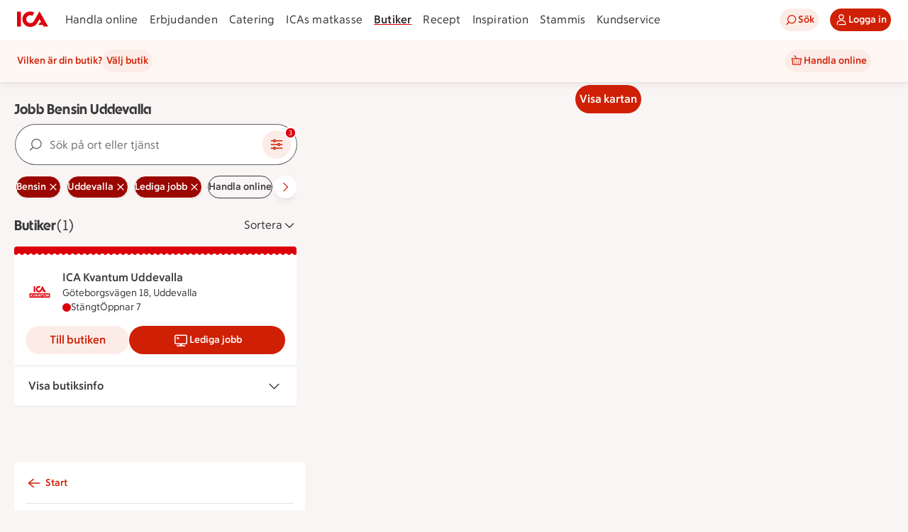

--- FILE ---
content_type: text/javascript
request_url: https://assets.icanet.se/raw/upload/v1/customer-solutions-apps/mdsa-store-vue3/assets/MdsaPage-CmhRKU13.js
body_size: 28243
content:
import{E as ee,d as D,G as T,c as B,H as Bn,q as ke,J as Dt,g as M,o as m,z as V,K as Oe,f as N,L as tt,e as F,h as I,u as l,M as In,N as J,m as He,O as En,P as nt,Q as st,S as xe,T as ve,U as te,V as jt,W,X as K,i as A,t as G,w as U,F as X,Y as ne,Z as $n,$ as Vt,a0 as kt,a1 as On,_ as H,a2 as Tn,a3 as Fn,r as se,a4 as Nn,a5 as Ht,a6 as Pn,j as ze,a7 as qt,n as Me,a8 as Rn,a9 as bt,aa as zn,l as Un,ab as Dn,ac as jn,k as Vn,s as ot,v as Hn,ad as le,ae as Zt,af as rt,ag as qn,ah as Ce,ai as Zn,aj as ye,ak as Ae,al as ce,am as Gt,an as Gn,ao as re,ap as ae,aq as Kn,ar as at,as as Ue,at as it,au as Wn,av as Kt,D as Te,aw as Jn,ax as lt,ay as Wt,az as Qn,aA as Jt,aB as Xn,aC as Yn,aD as es,aE as ts,aF as _t,aG as ns,aH as ss,aI as os,aJ as rs,aK as as,aL as is,aM as ls,aN as cs,aO as us,aP as ds,p as ps,A as hs,aQ as ms,B as fs}from"./index-CzjW4Bbp.js";import{I as wt,_ as St}from"./Footer-di40E41n.js";import.meta.url.split("/").pop();const Qt=s=>{let e='<path pid="0" fill-rule="evenodd" d="M16 25c-4.963 0-9-4.037-9-9s4.037-9 9-9 9 4.037 9 9-4.037 9-9 9m0-20C9.935 5 5 9.935 5 16s4.935 11 11 11 11-4.935 11-11S22.065 5 16 5m.841 9.576h-1.68c-.099 0-.14.056-.14.14v6.144c0 .084.055.14.14.14h1.68c.098 0 .14-.056.14-.14v-6.144c0-.098-.056-.14-.14-.14m-.84-3.802c-.616 0-1.121.477-1.121 1.093s.505 1.092 1.121 1.092 1.121-.476 1.121-1.092-.505-1.093-1.121-1.093" clip-rule="evenodd"/>';if(s.original){const n=/_fill="|_stroke="/gi;e=e.replace(n,t=>t==null?void 0:t.slice(1))}return ee("svg",{xmlns:"http://www.w3.org/2000/svg","xmlns:xlink":"http://www.w3.org/1999/xlink",width:s.width,height:s.height,viewBox:s.viewBox,class:"svg-icon",innerHTML:e})};Qt.props={width:{type:Number,default:32},height:{type:Number,default:32},viewBox:{type:String,default:"0 0 32 32"},original:{type:Boolean,default:!1}};import.meta.url.split("/").pop();const ct=s=>{let e='<path pid="0" fill-rule="evenodd" d="m17.415 16.001 6.01-6.009a.26.26 0 0 0 0-.366l-1.051-1.05a.26.26 0 0 0-.366 0L16 14.584 9.992 8.575a.26.26 0 0 0-.366 0L8.58 9.621a.257.257 0 0 0 0 .371l6.005 6.007-6.01 6.009a.26.26 0 0 0 0 .365l1.051 1.05c.1.102.265.102.366 0L16 17.416l6.008 6.01c.1.1.266.1.366 0l1.046-1.052a.25.25 0 0 0 0-.365z"/>';if(s.original){const n=/_fill="|_stroke="/gi;e=e.replace(n,t=>t==null?void 0:t.slice(1))}return ee("svg",{xmlns:"http://www.w3.org/2000/svg","xmlns:xlink":"http://www.w3.org/1999/xlink",width:s.width,height:s.height,viewBox:s.viewBox,class:"svg-icon",innerHTML:e})};ct.props={width:{type:Number,default:32},height:{type:Number,default:32},viewBox:{type:String,default:"0 0 32 32"},original:{type:Boolean,default:!1}};import.meta.url.split("/").pop();const Xt=s=>{let e='<path pid="0" fill-rule="evenodd" d="M23.768 15H9a.25.25 0 0 0-.223.138l-.75 1.5A.25.25 0 0 0 8.25 17h15.518a.26.26 0 0 0 .259-.259v-1.483a.26.26 0 0 0-.26-.258"/>';if(s.original){const n=/_fill="|_stroke="/gi;e=e.replace(n,t=>t==null?void 0:t.slice(1))}return ee("svg",{xmlns:"http://www.w3.org/2000/svg","xmlns:xlink":"http://www.w3.org/1999/xlink",width:s.width,height:s.height,viewBox:s.viewBox,class:"svg-icon",innerHTML:e})};Xt.props={width:{type:Number,default:32},height:{type:Number,default:32},viewBox:{type:String,default:"0 0 32 32"},original:{type:Boolean,default:!1}};import.meta.url.split("/").pop();const Yt=s=>{let e='<path pid="0" fill-rule="evenodd" d="M23.768 14.994h-6.744V8.258A.26.26 0 0 0 16.766 8h-1.477a.257.257 0 0 0-.262.262v6.732H9a.25.25 0 0 0-.223.138l-.75 1.5a.25.25 0 0 0 .223.362h6.777v6.748c0 .142.116.258.258.258l1.48-.004a.25.25 0 0 0 .259-.258v-6.744h6.744a.26.26 0 0 0 .259-.259v-1.483a.26.26 0 0 0-.26-.258"/>';if(s.original){const n=/_fill="|_stroke="/gi;e=e.replace(n,t=>t==null?void 0:t.slice(1))}return ee("svg",{xmlns:"http://www.w3.org/2000/svg","xmlns:xlink":"http://www.w3.org/1999/xlink",width:s.width,height:s.height,viewBox:s.viewBox,class:"svg-icon",innerHTML:e})};Yt.props={width:{type:Number,default:32},height:{type:Number,default:32},viewBox:{type:String,default:"0 0 32 32"},original:{type:Boolean,default:!1}};import.meta.url.split("/").pop();const en=s=>{let e='<style>@keyframes loading-red-animated-spin{to{transform:rotate(360deg)}}</style><path pid="0" fill-rule="evenodd" d="M16 5a2 2 0 1 0 .001 4.001A2 2 0 0 0 16 5m0 18a2 2 0 1 0 .001 4.001A2 2 0 0 0 16 23M8.222 8.222a2 2 0 1 0 2.83 2.829 2 2 0 0 0-2.83-2.83m12.728 12.73a2 2 0 1 0 2.828 2.827 2 2 0 0 0-2.828-2.828M9 16a2 2 0 1 0-4.001.001A2 2 0 0 0 9 16m16-2a2 2 0 1 0 .001 4.001A2 2 0 0 0 25 14M8.222 20.95a2 2 0 1 0 2.827 2.828 2 2 0 0 0-2.827-2.828m15.556-9.9a2 2 0 1 0-2.83-2.829 2 2 0 0 0 2.83 2.83" style="animation:loading-red-animated-spin 2s linear infinite;transform-box:fill-box" transform-origin="center center"/>';if(s.original){const n=/_fill="|_stroke="/gi;e=e.replace(n,t=>t==null?void 0:t.slice(1))}return ee("svg",{xmlns:"http://www.w3.org/2000/svg","xmlns:xlink":"http://www.w3.org/1999/xlink",width:s.width,height:s.height,viewBox:s.viewBox,class:"svg-icon",innerHTML:e})};en.props={width:{type:Number,default:32},height:{type:Number,default:32},viewBox:{type:String,default:"0 0 32 32"},original:{type:Boolean,default:!1}};import.meta.url.split("/").pop();const tn=s=>{let e='<path pid="0" d="M9.5 16.005c0-.26.1-.51.29-.71l9.216-9.22c.1-.1.26-.1.35 0l1.069 1.06c.1.1.1.26 0 .35l-8.506 8.52 8.506 8.51c.1.1.1.26 0 .35l-1.06 1.06c-.1.1-.26.1-.35 0L9.8 16.715c-.2-.2-.29-.45-.29-.71z"/>';if(s.original){const n=/_fill="|_stroke="/gi;e=e.replace(n,t=>t==null?void 0:t.slice(1))}return ee("svg",{xmlns:"http://www.w3.org/2000/svg","xmlns:xlink":"http://www.w3.org/1999/xlink",width:s.width,height:s.height,viewBox:s.viewBox,class:"svg-icon",innerHTML:e})};tn.props={width:{type:Number,default:32},height:{type:Number,default:32},viewBox:{type:String,default:"0 0 32 32"},original:{type:Boolean,default:!1}};import.meta.url.split("/").pop();const nn=s=>{let e='<path pid="0" d="M22.5 15.995c0 .26-.1.51-.29.71l-9.216 9.22c-.1.1-.26.1-.35 0l-1.069-1.06c-.1-.1-.1-.26 0-.35l8.506-8.52-8.506-8.51c-.1-.1-.1-.26 0-.35l1.06-1.06c.1-.1.26-.1.35 0l9.215 9.21c.2.2.29.45.29.71z"/>';if(s.original){const n=/_fill="|_stroke="/gi;e=e.replace(n,t=>t==null?void 0:t.slice(1))}return ee("svg",{xmlns:"http://www.w3.org/2000/svg","xmlns:xlink":"http://www.w3.org/1999/xlink",width:s.width,height:s.height,viewBox:s.viewBox,class:"svg-icon",innerHTML:e})};nn.props={width:{type:Number,default:32},height:{type:Number,default:32},viewBox:{type:String,default:"0 0 32 32"},original:{type:Boolean,default:!1}};import.meta.url.split("/").pop();const sn=s=>{let e='<path pid="0" fill-rule="evenodd" d="M12 10a1.001 1.001 0 0 1 0-2 1.001 1.001 0 0 1 0 2m14.75-2H14.816A3 3 0 0 0 12 6a3 3 0 0 0-2.816 2H5.25a.25.25 0 0 0-.25.25v1.5c0 .138.112.25.25.25h3.935A2.99 2.99 0 0 0 12 12a3 3 0 0 0 2.816-2H26.75a.25.25 0 0 0 .25-.25v-1.5a.25.25 0 0 0-.25-.25M12 24a1.001 1.001 0 0 1 0-2 1.001 1.001 0 0 1 0 2m14.75-2H14.816A3 3 0 0 0 12 20a3 3 0 0 0-2.816 2H5.25a.25.25 0 0 0-.25.25v1.5c0 .138.112.25.25.25h3.935A2.995 2.995 0 0 0 12 26a3 3 0 0 0 2.816-2H26.75a.25.25 0 0 0 .25-.25v-1.5a.25.25 0 0 0-.25-.25M20 17a1.001 1.001 0 0 1 0-2 1.001 1.001 0 0 1 0 2m6.75-2h-3.935A2.99 2.99 0 0 0 20 13a2.99 2.99 0 0 0-2.815 2H5.25a.25.25 0 0 0-.25.25v1.5c0 .138.112.25.25.25h11.935A2.995 2.995 0 0 0 20 19a2.995 2.995 0 0 0 2.815-2h3.935a.25.25 0 0 0 .25-.25v-1.5a.25.25 0 0 0-.25-.25"/>';if(s.original){const n=/_fill="|_stroke="/gi;e=e.replace(n,t=>t==null?void 0:t.slice(1))}return ee("svg",{xmlns:"http://www.w3.org/2000/svg","xmlns:xlink":"http://www.w3.org/1999/xlink",width:s.width,height:s.height,viewBox:s.viewBox,class:"svg-icon",innerHTML:e})};sn.props={width:{type:Number,default:32},height:{type:Number,default:32},viewBox:{type:String,default:"0 0 32 32"},original:{type:Boolean,default:!1}};import.meta.url.split("/").pop();const on=s=>{let e='<path pid="0" fill-rule="evenodd" d="m7.017 4 5.037.001a3 3 0 0 1 3 3.001v5.036a3 3 0 0 1-3 3.001H7.017a3 3 0 0 1-3.001-3V7a3 3 0 0 1 3-3.001m5.037 9.039a1 1 0 0 0 1-1V7.001a1 1 0 0 0-1-1L7.017 6a1 1 0 0 0-1 1v5.037a1 1 0 0 0 1 1z" clip-rule="evenodd"/><path pid="1" d="M17.252 6a.25.25 0 0 0-.252.251v1.5c0 .139.113.252.252.252h10.535c.14 0 .252-.113.252-.253V6.251A.25.25 0 0 0 27.787 6zM17 10.251c0-.139.113-.251.252-.251h7.535c.14 0 .252.112.252.251v1.5c0 .139-.113.252-.252.252h-7.535A.253.253 0 0 1 17 11.75zM17.252 19a.25.25 0 0 0-.252.251v1.5c0 .139.113.252.252.252h10.535c.14 0 .252-.113.252-.253v-1.499a.25.25 0 0 0-.252-.251zM17 23.251c0-.139.113-.251.252-.251h7.535c.14 0 .252.112.252.251v1.5c0 .139-.113.252-.252.252h-7.535A.253.253 0 0 1 17 24.75z"/><path pid="2" fill-rule="evenodd" d="m7.001 17 5.038.001a3 3 0 0 1 3.001 3.002v5.035a3 3 0 0 1-3 3.001H7a3 3 0 0 1-3.001-3V20A3 3 0 0 1 7.001 17m5.038 9.039a1 1 0 0 0 1-1v-5.036a1 1 0 0 0-1-1L7.001 19a1 1 0 0 0-1 1v5.037a1 1 0 0 0 1 1z" clip-rule="evenodd"/>';if(s.original){const n=/_fill="|_stroke="/gi;e=e.replace(n,t=>t==null?void 0:t.slice(1))}return ee("svg",{xmlns:"http://www.w3.org/2000/svg","xmlns:xlink":"http://www.w3.org/1999/xlink",width:s.width,height:s.height,viewBox:s.viewBox,class:"svg-icon",innerHTML:e})};on.props={width:{type:Number,default:32},height:{type:Number,default:32},viewBox:{type:String,default:"0 0 32 32"},original:{type:Boolean,default:!1}};import.meta.url.split("/").pop();const rn=s=>{let e='<path pid="0" fill-rule="evenodd" d="M16.643 10.333a1.501 1.501 0 1 1 1.5 1.5c-.827 0-1.5-.673-1.5-1.5m4 0c0-1.38-1.122-2.5-2.5-2.5a2.503 2.503 0 0 0-2.5 2.5c0 1.379 1.122 2.5 2.5 2.5s2.5-1.121 2.5-2.5M26 22.382l-2.5 1.25v-9.929c.576-1.127.975-2.287.977-3.368 0-.311-.03-.617-.073-.919L26 8.618zM6 8.476l3.5 1.401v13.846l-3.5-1.4zm9.5 9.16v4.475l-5 1.667V9.887l1.38-.46a6 6 0 0 0-.07.908c.003 2.477 2.051 5.375 3.69 7.301m-.426-10.364A4.3 4.3 0 0 1 18.143 6c1.16 0 2.25.452 3.069 1.272a4.3 4.3 0 0 1 1.265 3.059c-.004 2.225-2.697 5.526-4.334 7.25-1.638-1.723-4.33-5.021-4.333-7.25a4.3 4.3 0 0 1 1.264-3.059M22.5 23.817l-6-1.714v-3.349c.467.497.824.847.953.97 0 0 .344.275.69.275.404 0 .691-.275.691-.275.334-.321 2.176-2.121 3.666-4.336zm5.139-18.254-3.841 1.92a6.3 6.3 0 0 0-1.171-1.624A6.3 6.3 0 0 0 18.143 4a6.3 6.3 0 0 0-5.401 3.031l-2.711.904L4.343 5.66A.25.25 0 0 0 4 5.892v17.615a.25.25 0 0 0 .157.232l5.727 2.291a.25.25 0 0 0 .172.005l5.967-1.989 6.982 1.995c.06.018.125.012.181-.016l4.675-2.338a.25.25 0 0 0 .139-.224V5.786a.25.25 0 0 0-.361-.223"/>';if(s.original){const n=/_fill="|_stroke="/gi;e=e.replace(n,t=>t==null?void 0:t.slice(1))}return ee("svg",{xmlns:"http://www.w3.org/2000/svg","xmlns:xlink":"http://www.w3.org/1999/xlink",width:s.width,height:s.height,viewBox:s.viewBox,class:"svg-icon",innerHTML:e})};rn.props={width:{type:Number,default:32},height:{type:Number,default:32},viewBox:{type:String,default:"0 0 32 32"},original:{type:Boolean,default:!1}};import.meta.url.split("/").pop();const De=s=>{let e='<path pid="0" fill-rule="evenodd" d="M16 14a2 2 0 1 0 .001 4.001A2 2 0 0 0 16 14m0 9c-3.86 0-7-3.141-7-7s3.14-7 7-7 7 3.141 7 7-3.141 7-7 7m11.75-8h-2.809A9.01 9.01 0 0 0 17 7.059V4.25a.25.25 0 0 0-.25-.25h-1.5a.25.25 0 0 0-.25.25v2.809A9.01 9.01 0 0 0 7.059 15H4.25a.25.25 0 0 0-.25.25v1.5c0 .138.112.25.25.25h2.809A9.01 9.01 0 0 0 15 24.941v2.809c0 .138.112.25.25.25h1.5a.25.25 0 0 0 .25-.25v-2.809A9.01 9.01 0 0 0 24.941 17h2.809a.25.25 0 0 0 .25-.25v-1.5a.25.25 0 0 0-.25-.25"/>';if(s.original){const n=/_fill="|_stroke="/gi;e=e.replace(n,t=>t==null?void 0:t.slice(1))}return ee("svg",{xmlns:"http://www.w3.org/2000/svg","xmlns:xlink":"http://www.w3.org/1999/xlink",width:s.width,height:s.height,viewBox:s.viewBox,class:"svg-icon",innerHTML:e})};De.props={width:{type:Number,default:32},height:{type:Number,default:32},viewBox:{type:String,default:"0 0 32 32"},original:{type:Boolean,default:!1}};const gs={class:"ids-textinput__icons-left"},vs=["id","type","placeholder","value","disabled","readonly","enterkeyhint","role","maxlength","autocomplete","aria-invalid"],ys={class:"ids-textinput__icons-right"},ks=D({inheritAttrs:!1,__name:"IdsTextInputBase",props:{placeholder:{},modelValue:{},id:{},disabled:{type:Boolean},readonly:{type:Boolean},rules:{},required:{type:Boolean},requiredMessage:{},type:{},enterkeyhint:{},size:{},maxLength:{},autocomplete:{},role:{}},emits:["update:modelValue","onFocus","onBlur","keyup","onClick"],setup(s,{expose:e,emit:n}){const t=s,o=n,r=T(!1),i=T(""),c=T(!0),a=T(!1),d=T(null),u=B(()=>`ids-textinput--${c.value?"valid":"invalid"}`),p=B(()=>r.value?"ids-textinput--focused":""),h=B(()=>t.disabled?"ids-textinput--disabled":""),g=B(()=>t.size?`ids-textinput--${t.size}`:"");import.meta.url.split("/").pop();function x(C){var z;a.value||(a.value=!0),o("update:modelValue",(z=C.target)==null?void 0:z.value),c.value||J(k)}Bn(S,f),ke(()=>{k()});function $(C){o("keyup",C)}function y(C){o("onClick",C)}function b(C){r.value=!0,o("onFocus",C)}function w(C){r.value=!1,o("onBlur",C),k()}function S(){return a.value=!0,k(),c.value}function k(){const C=typeof t.modelValue=="string"?t.modelValue:"";if(C===""&&!a.value){c.value=!0,i.value="";return}if(t.required&&C===""){c.value=!1,i.value=t.requiredMessage||"Obligatoriskt fält.";return}if(Array.isArray(t.rules))for(const z of t.rules){const oe=z(C);if(typeof oe=="string"){c.value=!1,i.value=oe;return}}c.value=!0,i.value=""}function f(){c.value=!0,i.value="",a.value=!1}const v=T(null);e({inputRef:v});const _=Dt(),E=B(()=>_.class||""),L=B(()=>{const{class:C,...z}=_;return z});return(C,z)=>(m(),M("div",{class:V(["ids-textinput",[u.value,p.value,h.value,g.value,E.value]])},[Oe(C.$slots,"labelSlot"),N("div",{ref_key:"wrapper",ref:d,class:"ids-textinput__input-wrapper"},[N("div",gs,[Oe(C.$slots,"filterSlot")]),N("input",tt({id:t.id,ref_key:"inputRef",ref:v,class:"ids-textinput__input",type:t.type,placeholder:t.placeholder,value:t.modelValue,disabled:t.disabled||!1,readonly:t.readonly||!1,enterkeyhint:t.enterkeyhint||void 0,role:t.role,maxlength:t.maxLength,autocomplete:t.autocomplete,"aria-invalid":!c.value,novalidate:""},L.value,{onKeyup:$,onInput:x,onFocus:b,onBlur:w,onClick:y}),null,16,vs),N("div",ys,[c.value?I("",!0):(m(),F(l(In),{key:0,class:"ids-textinput__error-icon"})),Oe(C.$slots,"iconsSlot")])],512),Oe(C.$slots,"errorMessageSlot",{errorMessage:i.value})],2))}});function bs(s){if(typeof s!="string")throw new TypeError("Expected a string");return s.replace(/[|\\{}()[\]^$+*?.]/g,"\\$&").replace(/-/g,"\\x2d").replace(/a/gi,"[aàáâã]").replace(/c/gi,"[cçčć]").replace(/e/gi,"[eèéêë]").replace(/i/gi,"[iìíîï]").replace(/n/gi,"[nñ]").replace(/o/gi,"[oòóôõø]").replace(/s/gi,"[sß]").replace(/u/gi,"[uùúûü]").replace(/y/gi,"[yÿ]").replace(/æ/gi,"[äæ]")}const _s=()=>{He.add({event:"filterOpen",linkName:"öppna filter",linkUrl:void 0})},ws=s=>{He.add({event:"filterReset",filterName:s,context:"sökfunktion"})},Ss=["onKeydown"],xs=["for"],Ms={class:"ids-textinput--search__icons-right-wrapper"},Cs=["id"],As=["id"],Ls={key:0,"aria-live":"polite",class:"ids-textinput--search__options-item-wrapper"},Ge=D({__name:"IdsSearchInput",props:{label:{},hint:{},activeFilters:{},badgeNumber:{},showDropdown:{type:Boolean,default:!0},showOptionsFullscreen:{type:Boolean,default:!1},options:{},ariaAutocomplete:{default:"none"},placeholder:{},modelValue:{},id:{},disabled:{type:Boolean},readonly:{type:Boolean},rules:{},showFilterButton:{type:Boolean,default:!0},showFilterButtonWithInput:{type:Boolean},maxOptions:{default:20},size:{},selectFirstOption:{type:Boolean,default:!1},showActiveFirstOption:{type:Boolean},disableCapitalize:{type:Boolean},loading:{type:Boolean,default:!1}},emits:["update:modelValue","showDropdown","toggleFilter","clear","doSearch","goToOption","clearFilter","enterKey","inputFocus","inputBlur","onClick"],setup(s,{expose:e,emit:n}){const{validate:t}=Nn(),o=s;import.meta.url.split("/").pop();const r=Dt(),i=En(),c=B(()=>i.customOptions&&i.customOptions("")),{enableFocusTrap:a,disableFocusTrap:d}=nt(),{disableScrollLock:u}=st(),p=T(),h=T(),g=B(()=>o.badgeNumber&&o.badgeNumber>0?o.badgeNumber:""),x=new Intl.Collator("sv",{caseFirst:"lower"}),$=(O,P)=>x.compare(O.text,P.text);function y(O,P){var Y;const j=[],R=[];O=O.toLowerCase();for(const ue of P)((Y=ue.text)==null?void 0:Y.toLowerCase().indexOf(O))==0?j.push(ue):R.push(ue);return j.sort($),R.sort($),j.concat(R)}const b=B(()=>!o.options||!o.modelValue?[]:y(o.modelValue,o.options));ke(()=>{document.addEventListener("click",S)}),xe(()=>{document.removeEventListener("click",S)});const w=T(!1);function S(O){w.value&&(w.value=!1);const P=h.value,j=O.target;P&&P!==j&&!P.contains(j)&&(w.value=!1)}ve(()=>o.modelValue,()=>{var O;(O=o.modelValue)!=null&&O.length?w.value=!0:w.value=!1});const k=T(null),f=T(null),v=T(null),_=T(!1);e({textInputBaseRef:k,filterButtonsRef:f,filterButtonsWrapperRef:v});const{currentSize:E,currentSizeGte:L}=te();ve(()=>[o.activeFilters,E],async()=>{var O;if(await J(),(O=o.activeFilters)!=null&&O.length){const P=v.value,j=P==null?void 0:P.clientWidth,R=f.value,Y=R==null?void 0:R.scrollWidth;Y&&j?_.value=Y>j+10:_.value=!1}else _.value=!1},{immediate:!0,deep:!0});const C=n,z=T(!1),oe=jt(),_e=B(()=>o.label!==""&&o.label!==void 0),Le=B(()=>o.id||oe),we=B(()=>o.size==="sm"?"xs":"md"),yn=B(()=>o.size==="sm"?"sm":"lg"),qe=B(()=>w.value&&o.showDropdown&&(b.value.length||c.value)?(h.value&&p.value&&a(h.value),C("showDropdown",!0),!0):(C("showDropdown",!1),d(),u(),!1));function kn(){z.value=!0,C("inputFocus")}function bn(){z.value=!1,C("inputBlur")}function _n(O){C("onClick",O)}function wn(){_s(),C("toggleFilter")}function Sn(){C("clear"),k.value.inputRef.focus()}function xn(){if(o.modelValue)if(o.selectFirstOption){const O=b.value[0];C("doSearch",O)}else t()&&(C("doSearch"),w.value=!1)}function ft(O){o.selectFirstOption&&!O?(O=b.value[0],O&&Ze(O)):t()&&C("enterKey",O),J().then(()=>w.value=!1)}function Ze(O){C("goToOption",O),J().then(()=>w.value=!1)}function Mn(O){ws(O.text),C("clearFilter",O)}function Cn(O){return o.disableCapitalize?O:O.toUpperCase().charAt(0)+O.slice(1).toLowerCase()}function An(O){O=Cn(O);const P=o.modelValue||"",j=new RegExp(bs(P),"gi");return O.replace(j,'<span class="ids-textinput--search__highlighted-query">$&</span>')||O}function gt(O){var P,j;if(h.value){const R=(P=h.value)==null?void 0:P.querySelectorAll("button"),Y=(j=h.value)==null?void 0:j.querySelector("button:focus");let Be=(Y?Array.from(R).indexOf(Y):-1)+O;Be<0?Be=R.length-1:Be>=R.length&&(Be=0);const yt=R[Be];yt&&yt.focus()}}function vt(O){const P=f.value;let j=0;if(P!==null){const R=setInterval(function(){O=="left"?P.scrollLeft-=40:P.scrollLeft+=40,j+=40,j>=100&&window.clearInterval(R)},25)}}const Ln=B(()=>z.value&&(o.showActiveFirstOption||o.selectFirstOption));return(O,P)=>{var j;return m(),M("div",{ref_key:"optionsEl",ref:h,class:V(["ids-textinput--search",[yn.value,{"has-filters":(j=s.activeFilters)==null?void 0:j.length},{"ids-textinput-search--dropdown-active":qe.value}]]),onKeydown:[P[5]||(P[5]=W(K(R=>gt(-1),["prevent"]),["arrow-up"])),P[6]||(P[6]=W(K(R=>gt(1),["prevent"]),["arrow-down"])),W(K(S,["prevent"]),["escape"])],onKeyup:P[7]||(P[7]=W(K(R=>ft(),["prevent"]),["enter"]))},[_e.value||o.placeholder?(m(),M("label",{key:0,for:s.id,class:"sr-only"},G(_e.value?o.label:o.placeholder),9,xs)):I("",!0),A(ks,tt(l(r),{id:Le.value,ref_key:"textInputBaseRef",ref:k,placeholder:z.value||!_e.value?o.placeholder:"",modelValue:o.modelValue,disabled:o.disabled||!1,readonly:o.readonly||!1,rules:o.rules,size:o.size,type:"search",role:"combobox","aria-expanded":qe.value,"aria-controls":`${Le.value}-options`,enterkeyhint:"search","aria-describedby":`${Le.value}-error`,"aria-autocomplete":s.ariaAutocomplete,"onUpdate:modelValue":P[3]||(P[3]=R=>C("update:modelValue",R)),onOnFocus:kn,onOnBlur:bn,onOnClick:_n}),{filterSlot:U(()=>[A(l(Fn),{"aria-hidden":"true"}),l(L)("tablet")?(m(),M("div",{key:0,ref_key:"filterButtonsWrapperRef",ref:v,class:"ids-textinput--search__filter-buttons-wrapper"},[N("div",{ref_key:"filterButtonsRef",ref:f,class:"ids-textinput--search__filter-buttons"},[(m(!0),M(X,null,se(s.activeFilters,(R,Y)=>(m(),F(l(H),{key:Y,class:"ids-textinput--search__filter-button",variant:"primary",text:R.text,active:!0,"aria-Label":"Ta bort sökordet "+R.text,size:we.value,iconRight:l(kt),onClick:ue=>Mn(R),onKeyup:W(K(ue=>ft(R),["prevent"]),["enter"])},null,8,["text","aria-Label","size","iconRight","onClick","onKeyup"]))),128))],512)],512)):I("",!0)]),iconsSlot:U(()=>[N("div",Ms,[_.value&&l(L)("tablet")?(m(),M(X,{key:0},[A(l(ne),{class:"ids-textinput--search__scroll-button",variant:"secondary",size:we.value,"aria-Label":"Bläddra bland filter",icon:l($n),onClick:P[0]||(P[0]=R=>vt("left"))},null,8,["size","icon"]),A(l(ne),{class:"ids-textinput--search__scroll-button",variant:"secondary",size:we.value,"aria-Label":"Bläddra bland filter",icon:l(Vt),onClick:P[1]||(P[1]=R=>vt("right"))},null,8,["size","icon"])],64)):I("",!0),s.modelValue?(m(),F(l(ne),{key:1,variant:"tertiary",size:we.value,"aria-live":"off",class:"ids-textinput--search__close-button","aria-Label":"Rensa sökfältet",disabled:o.disabled,icon:l(kt),onClick:P[2]||(P[2]=R=>Sn())},null,8,["size","disabled","icon"])):I("",!0),s.showFilterButton&&(!s.modelValue||s.showFilterButtonWithInput)&&!s.loading?(m(),F(l(ne),{key:2,class:"ids-textinput--filter__button test",variant:"secondary",size:we.value,"aria-Label":"Öppna filter",icon:l(On),badge:g.value,onClick:wn},null,8,["size","icon","badge"])):I("",!0)]),!s.showFilterButton&&!s.loading?(m(),F(l(H),{key:0,class:"ids-textinput--search__search-button",variant:"primary",disabled:o.disabled,size:we.value,text:"Sök",onClick:xn},null,8,["disabled","size"])):I("",!0),s.loading?(m(),F(l(Tn),{key:1,size:s.size==="sm"?1.5:2.5},null,8,["size"])):I("",!0)]),errorMessageSlot:U(({errorMessage:R})=>[R?(m(),M("span",{key:0,id:`${Le.value}-error`,class:"ids-textinput--search__error-message",role:"alert","aria-live":"polite"},G(R),9,Cs)):I("",!0)]),_:1},16,["id","placeholder","modelValue","disabled","readonly","rules","size","aria-expanded","aria-controls","aria-describedby","aria-autocomplete"]),qe.value?(m(),M(X,{key:1},[b.value.length||c.value?(m(),M("div",{key:0,id:`${Le.value}-options`,ref_key:"contentRef",ref:p,class:V(["ids-textinput--search__options-wrapper",{"ids-textinput--search__options-first-active":Ln.value}]),onClick:P[4]||(P[4]=K(()=>{},["stop"]))},[b.value.length?(m(),M("ul",Ls,[(m(!0),M(X,null,se(b.value.slice(0,s.maxOptions),(R,Y)=>(m(),F(l(Ye),{key:Y,class:"ids-textinput--search__options-item",label:An(R.text),meta:R.meta,count:R.count,showMeta:"",showInput:!1,useEmit:"",onClick:ue=>Ze(R),onKeyup:W(K(ue=>Ze(R),["prevent"]),["enter"])},null,8,["label","meta","count","onClick","onKeyup"]))),128))])):I("",!0),Oe(O.$slots,"customOptions")],10,As)):I("",!0)],64)):I("",!0)],42,Ss)}}}),Bs=["disabled"],Is=["checked"],Es={key:0,class:"sr-only"},$s=["id","aria-pressed","innerHTML"],Os=["id"],Ts={key:0,class:"sr-only"},Fs={key:4,class:"mdsa-filter-list-item__count"},Ns={"aria-hidden":"true"},Ps={class:"sr-only"},Rs={key:5,class:"mdsa-filter-list-item__meta"},zs=D({__name:"IdsMDSAFilterListItem",props:{type:{default:"checkbox"},checked:{type:Boolean,default:!1},disabled:{type:Boolean,default:!1},showInput:{type:Boolean,default:!0},label:{},count:{},showCount:{type:Boolean,default:!1},meta:{},showMeta:{type:Boolean,default:!1},url:{},follow:{type:Boolean,default:!0},useEmit:{type:Boolean,default:!1},id:{}},setup(s){const e=s,n=B(()=>{const r=e.checked,i=e.disabled;return!r&&i&&e.type==="checkbox"?"mdsa-filter-list-item__input--disabled mdsa-filter-list-item__input--checkbox":!r&&e.type==="checkbox"?"mdsa-filter-list-item__input--inactive mdsa-filter-list-item__input--checkbox":r&&e.type==="checkbox"?"mdsa-filter-list-item__input--active mdsa-filter-list-item__input--checkbox":i&&!r&&e.type==="radiobutton"?"mdsa-filter-list-item__input--disabled mdsa-filter-list-item__input--radiobutton":!r&&e.type==="radiobutton"?"mdsa-filter-list-item__input--inactive mdsa-filter-list-item__input--radiobutton":r&&e.type==="radiobutton"?"mdsa-filter-list-item__input--active mdsa-filter-list-item__input--radiobutton":""}),t=T(),o=r=>{t.value&&qt(r,t.value)};return(r,i)=>{const c=Ht("RouterLink");return m(),M("li",{class:"mdsa-filter-list-item",disabled:s.disabled?"":null,onClick:o},[s.showInput&&n.value?(m(),M("div",{key:0,checked:s.checked?"":null,class:V(["mdsa-filter-list-item__input",n.value])},null,10,Is)):I("",!0),e.url?(m(),F(c,{key:1,id:e.id,ref_key:"linkCollectionATag",ref:t,to:l(Pn)(e.url),rel:e.follow?"follow":"nofollow",class:"mdsa-filter-list-item__label"},{default:U(()=>[ze(G(s.label)+" ",1),s.checked?(m(),M("span",Es," Markerad. ")):I("",!0)]),_:1},8,["id","to","rel"])):e.useEmit?(m(),M("button",{key:2,id:e.id,ref_key:"linkCollectionATag",ref:t,class:"mdsa-filter-list-item__label","aria-pressed":s.checked,innerHTML:s.checked?`${s.label} <span class='sr-only'> Markerad. </span>`:s.label},null,8,$s)):(m(),M("span",{key:3,id:e.id,class:"mdsa-filter-list-item__label",tabindex:"0"},[ze(G(s.label)+" ",1),s.checked?(m(),M("span",Ts," Markerad. ")):I("",!0)],8,Os)),e.showCount&&e.count?(m(),M("span",Fs,[N("span",Ns,"("+G(s.count)+")",1),N("span",Ps," "+G(s.count)+" stycken ",1)])):I("",!0),e.showMeta?(m(),M("span",Rs,G(s.meta),1)):I("",!0)],8,Bs)}}}),Ye=Me(zs,[["__scopeId","data-v-8e8ea75d"]]),Us=["aria-label","aria-expanded","aria-controls","onKeyup"],Ds=["aria-activedescendant","onKeydown"],js=D({__name:"IdsDropdown",props:{label:{default:"Sortera"},optionItems:{},alignRight:{type:Boolean,default:!1},activeOption:{}},emits:["selectedOption"],setup(s,{emit:e}){const n=s,t=jt(),o=T(!1),r=T(),i=T(""),{enableFocusTrap:c,disableFocusTrap:a}=nt(),d=e;function u(){o.value=!1,a()}const p=()=>{o.value==!1?(o.value=!0,J(()=>{var y;r.value&&c(r.value),n.activeOption&&(i.value=n.activeOption.key,(y=r.value.querySelector("#"+n.activeOption.key))==null||y.focus())})):u()};function h(y){d("selectedOption",y),u()}function g(y){var v,_;const b=(v=r.value)==null?void 0:v.querySelectorAll("li"),w=(_=r.value)==null?void 0:_.querySelector(":focus");let k=(w?Array.from(b).indexOf(w):-1)+y;k<0?k=b.length-1:k>=b.length&&(k=0);const f=b[k];f&&f.focus(),i.value=f.id}const x=y=>{const b=y.relatedTarget,w=r.value;w&&(b&&b.id==="listbox-button"||w.contains(b)||u())};function $(y){return y.key===n.activeOption.key}return(y,b)=>{var w;return m(),M("div",{ref:"selectedItem",class:V(["dropdown",[{"dropdown--align-right":n.alignRight},o.value?"dropdown--open":"dropdown--closed"]]),onKeydown:W(p,["escape"])},[N("button",{id:"listbox-button",ref:"dropDownButtonRef",class:"dropdown__trigger","aria-label":`${n.label}  ${((w=n.activeOption)==null?void 0:w.name)||""} `,"aria-expanded":o.value,"aria-controls":`dropdown-area-${l(t)}`,"aria-haspopup":"true",onClick:K(p,["stop","prevent"]),onKeyup:W(K(p,["stop","prevent"]),["enter"])},[ze(G(y.$props.label)+" ",1),A(l(Rn),{class:"dropdown__icon","aria-hidden":"true"})],40,Us),o.value?(m(),M("ul",{key:0,id:"menu1",ref_key:"dropDownContentRef",ref:r,role:"menu",tabindex:"-1","aria-labelledby":"menubutton1","aria-activedescendant":i.value,class:"dropdown__list-container",onFocusout:x,onKeydown:[W(K(u,["stop","prevent"]),["escape"]),b[0]||(b[0]=W(K(S=>g(1),["prevent"]),["down"])),b[1]||(b[1]=W(K(S=>g(-1),["prevent"]),["up"]))]},[(m(!0),M(X,null,se(n.optionItems,(S,k)=>(m(),F(l(Ks),{key:`option-${k}`,option:S,role:"menuitem",tabindex:"-1",isActive:$(S),onSelectedOption:f=>h(S)},null,8,["option","isActive","onSelectedOption"]))),128))],40,Ds)):I("",!0)],34)}}}),Vs=Me(js,[["__scopeId","data-v-de0e5778"]]),Hs=["id"],qs=["aria-selected"],Zs=["id"],Gs=D({__name:"IdsOptionItem",props:{option:{},isActive:{type:Boolean,default:!1},role:{default:"option"}},emits:["selectedOption"],setup(s,{emit:e}){const n=s,t=e;function o(){t("selectedOption",n.option)}return(r,i)=>{var c,a;return n.role==="option"?(m(),M("li",{key:0,id:(c=n.option)==null?void 0:c.key,class:"label-option-item",role:"option"},[N("button",{class:V(["label-option-item__label",{active:n.isActive}]),"aria-selected":n.isActive,role:"button",onClick:o},[N("span",null,G(n.option.name),1)],10,qs),n.isActive?(m(),F(l(bt),{key:0,"aria-hidden":"true",class:"label-option-item__check-icon"})):I("",!0)],8,Hs)):n.role==="menuitem"?(m(),M("li",{key:1,id:(a=n.option)==null?void 0:a.key,class:"label-option-item",role:"menuitem",onClick:o,onKeydown:[W(o,["enter"]),W(o,["space"])]},[N("span",{class:V(["label-option-item__label",{active:n.isActive}])},G(n.option.name),3),n.isActive?(m(),F(l(bt),{key:0,"aria-hidden":"true",class:"label-option-item__check-icon"})):I("",!0)],40,Zs)):I("",!0)}}}),Ks=Me(Gs,[["__scopeId","data-v-ed48e2ff"]]),Ws={key:0,class:"ids-preamble__preamble-button"},Js=["innerHTML"],Qs=["innerHTML"],Xs=D({__name:"IdsPreamble",props:{preamble:{default:""},preambleHtml:{default:""},background:{default:"default"},textPosition:{default:"center"},oneline:{type:Boolean,default:!1},fontSize:{default:"md"}},setup(s){const e=s,{currentSizeGte:n,currentSizeLte:t}=te(),o=T(!1);function r(){o.value=!o.value,c(o.value)}const i=B(()=>e.preamble||e.preambleHtml);function c(d){He.add({event:"preambleToggle",linkName:d?"visa":"dölj"})}const a=B(()=>{var u;const d=((u=i.value)==null?void 0:u.length)||0;return n("tablet")&&d>165?!0:!!(t("tablet")&&d>90)});return(d,u)=>i.value?(m(),M("div",{key:0,class:V(["ids-preamble",[e.oneline&&"ids-preamble--oneline",`ids-preamble--position-${e.textPosition}`,`ids-preamble--size-${e.fontSize}`]])},[i.value&&a.value?(m(),M("div",Ws,[A(l(H),{variant:"tertiary",size:"xs",role:"switch","aria-label":"Dölj eller visa mer av ingressen.","aria-checked":o.value?"true":"false","aria-controls":"ids__preamble",text:o.value?"Dölj":"Visa mer",onClick:r},null,8,["aria-checked","text"])])):I("",!0),N("div",{id:"ids__preamble",class:V(["ids-preamble__text",{hidden:!o.value&&a.value}])},[e.preamble?(m(),M("p",{key:0,innerHTML:e.preamble},null,8,Js)):e.preambleHtml?(m(),M("div",{key:1,innerHTML:e.preambleHtml},null,8,Qs)):I("",!0),N("div",{class:V(["ids-preamble__preamble-overlay",{hidden:!o.value&&a.value,[e.background]:!0}])},null,2)],2)],2)):I("",!0)}}),Ys=Me(Xs,[["__scopeId","data-v-fbf0300d"]]),eo=(s,e,n,t,o,r,i)=>{He.add({listName:s,listLength:e==null?void 0:e.toString(),listItemIndex:n==null?void 0:n.toString(),event:r,context:i,linkName:t,linkUrl:zn(o)})},to={key:0,class:"navigation-block__image-wrapper"},no={class:"ids-navigation-block__content"},so=["rel"],oo=["target","href","rel"],xt=D({__name:"IdsNavigationBlock",props:{leadingIcon:{},showLeadingIcon:{type:Boolean},label:{default:"Läs mer"},showImage:{type:Boolean,default:!1},url:{default:""},rel:{},target:{default:"_self"},linkItem:{},contentId:{default:""},showShadow:{type:Boolean,default:!0},showBorder:{type:Boolean,default:!1},tracking:{},image:{},showTrailingIcon:{type:Boolean,default:!0},multiline:{type:Boolean,default:!1},naked:{},showArrow:{},displayImageState:{},shadow:{},hasBorder:{},icon:{},buttonLabel:{}},emits:["click"],setup(s,{emit:e}){const n=e,t=s,o=B(()=>{var u;if(t.linkItem)return t.linkItem;const d=(u=t.url)!=null?u:"";return{url:d,isExternal:/https?:\/\//.test(d),target:t.target,rel:t.rel}}),r=T({useAsBackground:!0,sizes:{sm:{width:720,height:160},md:{width:470,height:160},lg:{width:400,height:160}},imageData:t.image}),i=()=>{var d,u,p,h;eo(((d=t.tracking)==null?void 0:d.listName)||"",((u=t.tracking)==null?void 0:u.listlength)||0,((p=t.tracking)==null?void 0:p.listItemIndex)||0,t.label,t.url,"navigationBlockSelect",((h=t.tracking)==null?void 0:h.context)||"")},c=T(null),a=d=>{n("click"),t.url&&c.value&&qt(d,c.value)};return(d,u)=>{const p=Ht("RouterLink");return m(),F(l(Un),{id:t.contentId,showBorder:t.showBorder,showShadow:t.showShadow,class:V(["ids-navigation-block",[{"ids-navigation-block--truncated":!s.multiline}]]),onClick:u[0]||(u[0]=h=>a(h))},{default:U(()=>[s.showImage?(m(),M("div",to,[t.image?(m(),F(l(Dn),jn(tt({key:0},r.value)),null,16)):I("",!0)])):I("",!0),N("div",no,[s.showLeadingIcon&&s.leadingIcon?(m(),F(Vn(s.leadingIcon),{key:0,class:"ids-navigation-block__icon left","aria-hidden":"true"})):I("",!0),o.value.url?o.value.isExternal?(m(),M("a",{key:2,ref_key:"linkWrapper",ref:c,target:o.value.target,href:o.value.url,rel:o.value.rel,class:"ids-navigation-block__link",onClick:i},G(s.label),9,oo)):(m(),F(p,{key:3,ref_key:"linkWrapper",ref:c,target:o.value.target,to:o.value.url,rel:o.value.rel,class:"ids-navigation-block__link",onClick:i},{default:U(()=>[ze(G(s.label),1)]),_:1},8,["target","to","rel"])):(m(),M("button",{key:1,rel:o.value.rel,class:"ids-navigation-block__button",onClick:i},G(s.label),9,so)),s.showTrailingIcon?(m(),F(l(Vt),{key:4,class:"ids-navigation-block__icon","aria-hidden":"true"})):I("",!0)])]),_:1},8,["id","showBorder","showShadow","class"])}}}),ro=s=>{const e=ot(s),n=Hn({}),t=le(s),o=Zt(),r={localhost:" (LOCAL)",test:" (TEST)",verification:" (VER)",production:""};return n.title=B(()=>(t.getMetaData.title||"ICA")+r[e.ENVIRONMENT]),n.meta=[{name:"robots",content:B(()=>t.getMetaData.indexed?"INDEX, FOLLOW":"NOINDEX, NOFOLLOW")},{name:"description",content:B(()=>t.getMetaData.description||"")},{property:"og:description",content:B(()=>t.getMetaData.description||"")},{name:"title",content:B(()=>t.getMetaData.title||"ICA")},{property:"og:title",content:B(()=>t.getMetaData.title||"ICA")},{property:"og:site_name",content:B(()=>"ICA.se")}],n.link=[{rel:"canonical",href:B(()=>`${e.BASE_URL}${e.ROUTE_PREFIX}${o.path||"/"}`)}],n},ao=D({__name:"MapControlButtons",props:{map:{type:Object,default:null},mapLoaded:{type:Boolean,default:!1},myLocationActive:{type:Boolean,default:!1}},emits:["zoom","getMyLocation"],setup(s){const e=s,n=T(null);ve(()=>e.map,o=>{o&&n.value&&o.controls[google.maps.ControlPosition.RIGHT_BOTTOM].push(n.value)},{immediate:!0});const{currentSizeLte:t}=te();return xe(()=>{var o;(o=e.map)==null||o.controls[google.maps.ControlPosition.RIGHT_BOTTOM].clear()}),(o,r)=>(m(),M("div",{ref_key:"mapButtons",ref:n,class:"store-map__map-control"},[A(l(ne),{icon:l(Yt),"aria-label":"Zooma in på kartan",title:"Zooma in",onClick:r[0]||(r[0]=i=>o.$emit("zoom",1))},null,8,["icon"]),A(l(ne),{icon:l(Xt),"aria-label":"Zooma ut på kartan",title:"Zooma ut",onClick:r[1]||(r[1]=i=>o.$emit("zoom",-1))},null,8,["icon"]),l(t)("mobile")?(m(),F(l(ne),{key:0,icon:l(De),variant:"tertiary",selected:s.myLocationActive,"aria-label":"Hitta din position",onClick:r[2]||(r[2]=i=>o.$emit("getMyLocation"))},null,8,["icon","selected"])):(m(),F(l(H),{key:1,text:"Din position",variant:"tertiary",selected:s.myLocationActive,icon:l(De),onClick:r[3]||(r[3]=i=>o.$emit("getMyLocation"))},null,8,["selected","icon"]))],512))}}),{getOwnPropertyNames:io,getOwnPropertySymbols:lo}=Object,{hasOwnProperty:co}=Object.prototype;function Ke(s,e){return function(t,o,r){return s(t,o,r)&&e(t,o,r)}}function Ne(s){return function(n,t,o){if(!n||!t||typeof n!="object"||typeof t!="object")return s(n,t,o);const{cache:r}=o,i=r.get(n),c=r.get(t);if(i&&c)return i===t&&c===n;r.set(n,t),r.set(t,n);const a=s(n,t,o);return r.delete(n),r.delete(t),a}}function uo(s){return s!=null?s[Symbol.toStringTag]:void 0}function Mt(s){return io(s).concat(lo(s))}const po=Object.hasOwn||((s,e)=>co.call(s,e));function be(s,e){return s===e||!s&&!e&&s!==s&&e!==e}const ho="__v",mo="__o",fo="_owner",{getOwnPropertyDescriptor:Ct,keys:At}=Object;function go(s,e){return s.byteLength===e.byteLength&&je(new Uint8Array(s),new Uint8Array(e))}function vo(s,e,n){let t=s.length;if(e.length!==t)return!1;for(;t-- >0;)if(!n.equals(s[t],e[t],t,t,s,e,n))return!1;return!0}function yo(s,e){return s.byteLength===e.byteLength&&je(new Uint8Array(s.buffer,s.byteOffset,s.byteLength),new Uint8Array(e.buffer,e.byteOffset,e.byteLength))}function ko(s,e){return be(s.getTime(),e.getTime())}function bo(s,e){return s.name===e.name&&s.message===e.message&&s.cause===e.cause&&s.stack===e.stack}function _o(s,e){return s===e}function Lt(s,e,n){const t=s.size;if(t!==e.size)return!1;if(!t)return!0;const o=new Array(t),r=s.entries();let i,c,a=0;for(;(i=r.next())&&!i.done;){const d=e.entries();let u=!1,p=0;for(;(c=d.next())&&!c.done;){if(o[p]){p++;continue}const h=i.value,g=c.value;if(n.equals(h[0],g[0],a,p,s,e,n)&&n.equals(h[1],g[1],h[0],g[0],s,e,n)){u=o[p]=!0;break}p++}if(!u)return!1;a++}return!0}const wo=be;function So(s,e,n){const t=At(s);let o=t.length;if(At(e).length!==o)return!1;for(;o-- >0;)if(!an(s,e,n,t[o]))return!1;return!0}function Ie(s,e,n){const t=Mt(s);let o=t.length;if(Mt(e).length!==o)return!1;let r,i,c;for(;o-- >0;)if(r=t[o],!an(s,e,n,r)||(i=Ct(s,r),c=Ct(e,r),(i||c)&&(!i||!c||i.configurable!==c.configurable||i.enumerable!==c.enumerable||i.writable!==c.writable)))return!1;return!0}function xo(s,e){return be(s.valueOf(),e.valueOf())}function Mo(s,e){return s.source===e.source&&s.flags===e.flags}function Bt(s,e,n){const t=s.size;if(t!==e.size)return!1;if(!t)return!0;const o=new Array(t),r=s.values();let i,c;for(;(i=r.next())&&!i.done;){const a=e.values();let d=!1,u=0;for(;(c=a.next())&&!c.done;){if(!o[u]&&n.equals(i.value,c.value,i.value,c.value,s,e,n)){d=o[u]=!0;break}u++}if(!d)return!1}return!0}function je(s,e){let n=s.byteLength;if(e.byteLength!==n||s.byteOffset!==e.byteOffset)return!1;for(;n-- >0;)if(s[n]!==e[n])return!1;return!0}function Co(s,e){return s.hostname===e.hostname&&s.pathname===e.pathname&&s.protocol===e.protocol&&s.port===e.port&&s.hash===e.hash&&s.username===e.username&&s.password===e.password}function an(s,e,n,t){return(t===fo||t===mo||t===ho)&&(s.$$typeof||e.$$typeof)?!0:po(e,t)&&n.equals(s[t],e[t],t,t,s,e,n)}const Ao="[object ArrayBuffer]",Lo="[object Arguments]",Bo="[object Boolean]",Io="[object DataView]",Eo="[object Date]",$o="[object Error]",Oo="[object Map]",To="[object Number]",Fo="[object Object]",No="[object RegExp]",Po="[object Set]",Ro="[object String]",zo={"[object Int8Array]":!0,"[object Uint8Array]":!0,"[object Uint8ClampedArray]":!0,"[object Int16Array]":!0,"[object Uint16Array]":!0,"[object Int32Array]":!0,"[object Uint32Array]":!0,"[object Float16Array]":!0,"[object Float32Array]":!0,"[object Float64Array]":!0,"[object BigInt64Array]":!0,"[object BigUint64Array]":!0},Uo="[object URL]",Do=Object.prototype.toString;function jo({areArrayBuffersEqual:s,areArraysEqual:e,areDataViewsEqual:n,areDatesEqual:t,areErrorsEqual:o,areFunctionsEqual:r,areMapsEqual:i,areNumbersEqual:c,areObjectsEqual:a,arePrimitiveWrappersEqual:d,areRegExpsEqual:u,areSetsEqual:p,areTypedArraysEqual:h,areUrlsEqual:g,unknownTagComparators:x}){return function(y,b,w){if(y===b)return!0;if(y==null||b==null)return!1;const S=typeof y;if(S!==typeof b)return!1;if(S!=="object")return S==="number"?c(y,b,w):S==="function"?r(y,b,w):!1;const k=y.constructor;if(k!==b.constructor)return!1;if(k===Object)return a(y,b,w);if(Array.isArray(y))return e(y,b,w);if(k===Date)return t(y,b,w);if(k===RegExp)return u(y,b,w);if(k===Map)return i(y,b,w);if(k===Set)return p(y,b,w);const f=Do.call(y);if(f===Eo)return t(y,b,w);if(f===No)return u(y,b,w);if(f===Oo)return i(y,b,w);if(f===Po)return p(y,b,w);if(f===Fo)return typeof y.then!="function"&&typeof b.then!="function"&&a(y,b,w);if(f===Uo)return g(y,b,w);if(f===$o)return o(y,b,w);if(f===Lo)return a(y,b,w);if(zo[f])return h(y,b,w);if(f===Ao)return s(y,b,w);if(f===Io)return n(y,b,w);if(f===Bo||f===To||f===Ro)return d(y,b,w);if(x){let v=x[f];if(!v){const _=uo(y);_&&(v=x[_])}if(v)return v(y,b,w)}return!1}}function Vo({circular:s,createCustomConfig:e,strict:n}){let t={areArrayBuffersEqual:go,areArraysEqual:n?Ie:vo,areDataViewsEqual:yo,areDatesEqual:ko,areErrorsEqual:bo,areFunctionsEqual:_o,areMapsEqual:n?Ke(Lt,Ie):Lt,areNumbersEqual:wo,areObjectsEqual:n?Ie:So,arePrimitiveWrappersEqual:xo,areRegExpsEqual:Mo,areSetsEqual:n?Ke(Bt,Ie):Bt,areTypedArraysEqual:n?Ke(je,Ie):je,areUrlsEqual:Co,unknownTagComparators:void 0};if(e&&(t=Object.assign({},t,e(t))),s){const o=Ne(t.areArraysEqual),r=Ne(t.areMapsEqual),i=Ne(t.areObjectsEqual),c=Ne(t.areSetsEqual);t=Object.assign({},t,{areArraysEqual:o,areMapsEqual:r,areObjectsEqual:i,areSetsEqual:c})}return t}function Ho(s){return function(e,n,t,o,r,i,c){return s(e,n,c)}}function qo({circular:s,comparator:e,createState:n,equals:t,strict:o}){if(n)return function(c,a){const{cache:d=s?new WeakMap:void 0,meta:u}=n();return e(c,a,{cache:d,equals:t,meta:u,strict:o})};if(s)return function(c,a){return e(c,a,{cache:new WeakMap,equals:t,meta:void 0,strict:o})};const r={cache:void 0,equals:t,meta:void 0,strict:o};return function(c,a){return e(c,a,r)}}const Ve=he();he({strict:!0});he({circular:!0});he({circular:!0,strict:!0});he({createInternalComparator:()=>be});he({strict:!0,createInternalComparator:()=>be});he({circular:!0,createInternalComparator:()=>be});he({circular:!0,createInternalComparator:()=>be,strict:!0});function he(s={}){const{circular:e=!1,createInternalComparator:n,createState:t,strict:o=!1}=s,r=Vo(s),i=jo(r),c=n?n(i):Ho(i);return qo({circular:e,comparator:i,createState:t,equals:c,strict:o})}const It=[Int8Array,Uint8Array,Uint8ClampedArray,Int16Array,Uint16Array,Int32Array,Uint32Array,Float32Array,Float64Array],We=1,Ee=8;class ut{static from(e){if(!(e instanceof ArrayBuffer))throw new Error("Data must be an instance of ArrayBuffer.");const[n,t]=new Uint8Array(e,0,2);if(n!==219)throw new Error("Data does not appear to be in a KDBush format.");const o=t>>4;if(o!==We)throw new Error(`Got v${o} data when expected v${We}.`);const r=It[t&15];if(!r)throw new Error("Unrecognized array type.");const[i]=new Uint16Array(e,2,1),[c]=new Uint32Array(e,4,1);return new ut(c,i,r,e)}constructor(e,n=64,t=Float64Array,o){if(isNaN(e)||e<0)throw new Error(`Unpexpected numItems value: ${e}.`);this.numItems=+e,this.nodeSize=Math.min(Math.max(+n,2),65535),this.ArrayType=t,this.IndexArrayType=e<65536?Uint16Array:Uint32Array;const r=It.indexOf(this.ArrayType),i=e*2*this.ArrayType.BYTES_PER_ELEMENT,c=e*this.IndexArrayType.BYTES_PER_ELEMENT,a=(8-c%8)%8;if(r<0)throw new Error(`Unexpected typed array class: ${t}.`);o&&o instanceof ArrayBuffer?(this.data=o,this.ids=new this.IndexArrayType(this.data,Ee,e),this.coords=new this.ArrayType(this.data,Ee+c+a,e*2),this._pos=e*2,this._finished=!0):(this.data=new ArrayBuffer(Ee+i+c+a),this.ids=new this.IndexArrayType(this.data,Ee,e),this.coords=new this.ArrayType(this.data,Ee+c+a,e*2),this._pos=0,this._finished=!1,new Uint8Array(this.data,0,2).set([219,(We<<4)+r]),new Uint16Array(this.data,2,1)[0]=n,new Uint32Array(this.data,4,1)[0]=e)}add(e,n){const t=this._pos>>1;return this.ids[t]=t,this.coords[this._pos++]=e,this.coords[this._pos++]=n,t}finish(){const e=this._pos>>1;if(e!==this.numItems)throw new Error(`Added ${e} items when expected ${this.numItems}.`);return et(this.ids,this.coords,this.nodeSize,0,this.numItems-1,0),this._finished=!0,this}range(e,n,t,o){if(!this._finished)throw new Error("Data not yet indexed - call index.finish().");const{ids:r,coords:i,nodeSize:c}=this,a=[0,r.length-1,0],d=[];for(;a.length;){const u=a.pop()||0,p=a.pop()||0,h=a.pop()||0;if(p-h<=c){for(let y=h;y<=p;y++){const b=i[2*y],w=i[2*y+1];b>=e&&b<=t&&w>=n&&w<=o&&d.push(r[y])}continue}const g=h+p>>1,x=i[2*g],$=i[2*g+1];x>=e&&x<=t&&$>=n&&$<=o&&d.push(r[g]),(u===0?e<=x:n<=$)&&(a.push(h),a.push(g-1),a.push(1-u)),(u===0?t>=x:o>=$)&&(a.push(g+1),a.push(p),a.push(1-u))}return d}within(e,n,t){if(!this._finished)throw new Error("Data not yet indexed - call index.finish().");const{ids:o,coords:r,nodeSize:i}=this,c=[0,o.length-1,0],a=[],d=t*t;for(;c.length;){const u=c.pop()||0,p=c.pop()||0,h=c.pop()||0;if(p-h<=i){for(let y=h;y<=p;y++)Et(r[2*y],r[2*y+1],e,n)<=d&&a.push(o[y]);continue}const g=h+p>>1,x=r[2*g],$=r[2*g+1];Et(x,$,e,n)<=d&&a.push(o[g]),(u===0?e-t<=x:n-t<=$)&&(c.push(h),c.push(g-1),c.push(1-u)),(u===0?e+t>=x:n+t>=$)&&(c.push(g+1),c.push(p),c.push(1-u))}return a}}function et(s,e,n,t,o,r){if(o-t<=n)return;const i=t+o>>1;ln(s,e,i,t,o,r),et(s,e,n,t,i-1,1-r),et(s,e,n,i+1,o,1-r)}function ln(s,e,n,t,o,r){for(;o>t;){if(o-t>600){const d=o-t+1,u=n-t+1,p=Math.log(d),h=.5*Math.exp(2*p/3),g=.5*Math.sqrt(p*h*(d-h)/d)*(u-d/2<0?-1:1),x=Math.max(t,Math.floor(n-u*h/d+g)),$=Math.min(o,Math.floor(n+(d-u)*h/d+g));ln(s,e,n,x,$,r)}const i=e[2*n+r];let c=t,a=o;for($e(s,e,t,n),e[2*o+r]>i&&$e(s,e,t,o);c<a;){for($e(s,e,c,a),c++,a--;e[2*c+r]<i;)c++;for(;e[2*a+r]>i;)a--}e[2*t+r]===i?$e(s,e,t,a):(a++,$e(s,e,a,o)),a<=n&&(t=a+1),n<=a&&(o=a-1)}}function $e(s,e,n,t){Je(s,n,t),Je(e,2*n,2*t),Je(e,2*n+1,2*t+1)}function Je(s,e,n){const t=s[e];s[e]=s[n],s[n]=t}function Et(s,e,n,t){const o=s-n,r=e-t;return o*o+r*r}const Zo={minZoom:0,maxZoom:16,minPoints:2,radius:40,extent:512,nodeSize:64,log:!1,generateId:!1,reduce:null,map:s=>s},$t=Math.fround||(s=>(e=>(s[0]=+e,s[0])))(new Float32Array(1)),me=2,pe=3,Qe=4,de=5,cn=6;class un{constructor(e){this.options=Object.assign(Object.create(Zo),e),this.trees=new Array(this.options.maxZoom+1),this.stride=this.options.reduce?7:6,this.clusterProps=[]}load(e){const{log:n,minZoom:t,maxZoom:o}=this.options;n&&console.time("total time");const r=`prepare ${e.length} points`;n&&console.time(r),this.points=e;const i=[];for(let a=0;a<e.length;a++){const d=e[a];if(!d.geometry)continue;const[u,p]=d.geometry.coordinates,h=$t(Pe(u)),g=$t(Re(p));i.push(h,g,1/0,a,-1,1),this.options.reduce&&i.push(0)}let c=this.trees[o+1]=this._createTree(i);n&&console.timeEnd(r);for(let a=o;a>=t;a--){const d=+Date.now();c=this.trees[a]=this._createTree(this._cluster(c,a)),n&&console.log("z%d: %d clusters in %dms",a,c.numItems,+Date.now()-d)}return n&&console.timeEnd("total time"),this}getClusters(e,n){let t=((e[0]+180)%360+360)%360-180;const o=Math.max(-90,Math.min(90,e[1]));let r=e[2]===180?180:((e[2]+180)%360+360)%360-180;const i=Math.max(-90,Math.min(90,e[3]));if(e[2]-e[0]>=360)t=-180,r=180;else if(t>r){const p=this.getClusters([t,o,180,i],n),h=this.getClusters([-180,o,r,i],n);return p.concat(h)}const c=this.trees[this._limitZoom(n)],a=c.range(Pe(t),Re(i),Pe(r),Re(o)),d=c.data,u=[];for(const p of a){const h=this.stride*p;u.push(d[h+de]>1?Ot(d,h,this.clusterProps):this.points[d[h+pe]])}return u}getChildren(e){const n=this._getOriginId(e),t=this._getOriginZoom(e),o="No cluster with the specified id.",r=this.trees[t];if(!r)throw new Error(o);const i=r.data;if(n*this.stride>=i.length)throw new Error(o);const c=this.options.radius/(this.options.extent*Math.pow(2,t-1)),a=i[n*this.stride],d=i[n*this.stride+1],u=r.within(a,d,c),p=[];for(const h of u){const g=h*this.stride;i[g+Qe]===e&&p.push(i[g+de]>1?Ot(i,g,this.clusterProps):this.points[i[g+pe]])}if(p.length===0)throw new Error(o);return p}getLeaves(e,n,t){n=n||10,t=t||0;const o=[];return this._appendLeaves(o,e,n,t,0),o}getTile(e,n,t){const o=this.trees[this._limitZoom(e)],r=Math.pow(2,e),{extent:i,radius:c}=this.options,a=c/i,d=(t-a)/r,u=(t+1+a)/r,p={features:[]};return this._addTileFeatures(o.range((n-a)/r,d,(n+1+a)/r,u),o.data,n,t,r,p),n===0&&this._addTileFeatures(o.range(1-a/r,d,1,u),o.data,r,t,r,p),n===r-1&&this._addTileFeatures(o.range(0,d,a/r,u),o.data,-1,t,r,p),p.features.length?p:null}getClusterExpansionZoom(e){let n=this._getOriginZoom(e)-1;for(;n<=this.options.maxZoom;){const t=this.getChildren(e);if(n++,t.length!==1)break;e=t[0].properties.cluster_id}return n}_appendLeaves(e,n,t,o,r){const i=this.getChildren(n);for(const c of i){const a=c.properties;if(a&&a.cluster?r+a.point_count<=o?r+=a.point_count:r=this._appendLeaves(e,a.cluster_id,t,o,r):r<o?r++:e.push(c),e.length===t)break}return r}_createTree(e){const n=new ut(e.length/this.stride|0,this.options.nodeSize,Float32Array);for(let t=0;t<e.length;t+=this.stride)n.add(e[t],e[t+1]);return n.finish(),n.data=e,n}_addTileFeatures(e,n,t,o,r,i){for(const c of e){const a=c*this.stride,d=n[a+de]>1;let u,p,h;if(d)u=dn(n,a,this.clusterProps),p=n[a],h=n[a+1];else{const $=this.points[n[a+pe]];u=$.properties;const[y,b]=$.geometry.coordinates;p=Pe(y),h=Re(b)}const g={type:1,geometry:[[Math.round(this.options.extent*(p*r-t)),Math.round(this.options.extent*(h*r-o))]],tags:u};let x;d||this.options.generateId?x=n[a+pe]:x=this.points[n[a+pe]].id,x!==void 0&&(g.id=x),i.features.push(g)}}_limitZoom(e){return Math.max(this.options.minZoom,Math.min(Math.floor(+e),this.options.maxZoom+1))}_cluster(e,n){const{radius:t,extent:o,reduce:r,minPoints:i}=this.options,c=t/(o*Math.pow(2,n)),a=e.data,d=[],u=this.stride;for(let p=0;p<a.length;p+=u){if(a[p+me]<=n)continue;a[p+me]=n;const h=a[p],g=a[p+1],x=e.within(a[p],a[p+1],c),$=a[p+de];let y=$;for(const b of x){const w=b*u;a[w+me]>n&&(y+=a[w+de])}if(y>$&&y>=i){let b=h*$,w=g*$,S,k=-1;const f=((p/u|0)<<5)+(n+1)+this.points.length;for(const v of x){const _=v*u;if(a[_+me]<=n)continue;a[_+me]=n;const E=a[_+de];b+=a[_]*E,w+=a[_+1]*E,a[_+Qe]=f,r&&(S||(S=this._map(a,p,!0),k=this.clusterProps.length,this.clusterProps.push(S)),r(S,this._map(a,_)))}a[p+Qe]=f,d.push(b/y,w/y,1/0,f,-1,y),r&&d.push(k)}else{for(let b=0;b<u;b++)d.push(a[p+b]);if(y>1)for(const b of x){const w=b*u;if(!(a[w+me]<=n)){a[w+me]=n;for(let S=0;S<u;S++)d.push(a[w+S])}}}}return d}_getOriginId(e){return e-this.points.length>>5}_getOriginZoom(e){return(e-this.points.length)%32}_map(e,n,t){if(e[n+de]>1){const i=this.clusterProps[e[n+cn]];return t?Object.assign({},i):i}const o=this.points[e[n+pe]].properties,r=this.options.map(o);return t&&r===o?Object.assign({},r):r}}function Ot(s,e,n){return{type:"Feature",id:s[e+pe],properties:dn(s,e,n),geometry:{type:"Point",coordinates:[Go(s[e]),Ko(s[e+1])]}}}function dn(s,e,n){const t=s[e+de],o=t>=1e4?`${Math.round(t/1e3)}k`:t>=1e3?`${Math.round(t/100)/10}k`:t,r=s[e+cn],i=r===-1?{}:Object.assign({},n[r]);return Object.assign(i,{cluster:!0,cluster_id:s[e+pe],point_count:t,point_count_abbreviated:o})}function Pe(s){return s/360+.5}function Re(s){const e=Math.sin(s*Math.PI/180),n=.5-.25*Math.log((1+e)/(1-e))/Math.PI;return n<0?0:n>1?1:n}function Go(s){return(s-.5)*360}function Ko(s){const e=(180-s*360)*Math.PI/180;return 360*Math.atan(Math.exp(e))/Math.PI-90}function dt(s,e){var n={};for(var t in s)Object.prototype.hasOwnProperty.call(s,t)&&e.indexOf(t)<0&&(n[t]=s[t]);if(s!=null&&typeof Object.getOwnPropertySymbols=="function")for(var o=0,t=Object.getOwnPropertySymbols(s);o<t.length;o++)e.indexOf(t[o])<0&&Object.prototype.propertyIsEnumerable.call(s,t[o])&&(n[t[o]]=s[t[o]]);return n}class q{static isAdvancedMarkerAvailable(e){return google.maps.marker&&e.getMapCapabilities().isAdvancedMarkersAvailable===!0}static isAdvancedMarker(e){return google.maps.marker&&e instanceof google.maps.marker.AdvancedMarkerElement}static setMap(e,n){this.isAdvancedMarker(e)?e.map=n:e.setMap(n)}static getPosition(e){if(this.isAdvancedMarker(e)){if(e.position){if(e.position instanceof google.maps.LatLng)return e.position;if(Number.isFinite(e.position.lat)&&Number.isFinite(e.position.lng))return new google.maps.LatLng(e.position.lat,e.position.lng)}return new google.maps.LatLng(null)}return e.getPosition()}static getVisible(e){return this.isAdvancedMarker(e)?!0:e.getVisible()}}class Fe{constructor({markers:e,position:n}){this.markers=[],e&&(this.markers=e),n&&(n instanceof google.maps.LatLng?this._position=n:this._position=new google.maps.LatLng(n))}get bounds(){if(this.markers.length===0&&!this._position)return;const e=new google.maps.LatLngBounds(this._position,this._position);for(const n of this.markers)e.extend(q.getPosition(n));return e}get position(){return this._position||this.bounds.getCenter()}get count(){return this.markers.filter(e=>q.getVisible(e)).length}push(e){this.markers.push(e)}delete(){this.marker&&(q.setMap(this.marker,null),this.marker=void 0),this.markers.length=0}}function ie(s,e="assertion failed"){if(s==null)throw Error(e)}const Wo=(s,e,n,t)=>{const o=s.getBounds();ie(o);const r=pn(o,e,t);return n.filter(i=>r.contains(q.getPosition(i)))},pn=(s,e,n)=>{const{northEast:t,southWest:o}=Qo(s,e),r=Xo({northEast:t,southWest:o},n);return Yo(r,e)},Jo=(s,e,n)=>{const t=pn(s,e,n),o=t.getNorthEast(),r=t.getSouthWest();return[r.lng(),r.lat(),o.lng(),o.lat()]},Qo=(s,e)=>{const n=e.fromLatLngToDivPixel(s.getNorthEast()),t=e.fromLatLngToDivPixel(s.getSouthWest());return ie(n),ie(t),{northEast:n,southWest:t}},Xo=({northEast:s,southWest:e},n)=>(s.x+=n,s.y-=n,e.x-=n,e.y+=n,{northEast:s,southWest:e}),Yo=({northEast:s,southWest:e},n)=>{const t=n.fromDivPixelToLatLng(e),o=n.fromDivPixelToLatLng(s);return new google.maps.LatLngBounds(t,o)};class hn{constructor({maxZoom:e=16}){this.maxZoom=e}noop({markers:e}){return tr(e)}}class er extends hn{constructor(e){var{viewportPadding:n=60}=e,t=dt(e,["viewportPadding"]);super(t),this.viewportPadding=60,this.viewportPadding=n}calculate({markers:e,map:n,mapCanvasProjection:t}){const o=n.getZoom();return ie(o),o>=this.maxZoom?{clusters:this.noop({markers:e}),changed:!1}:{clusters:this.cluster({markers:Wo(n,t,e,this.viewportPadding),map:n,mapCanvasProjection:t})}}}const tr=s=>s.map(n=>new Fe({position:q.getPosition(n),markers:[n]}));class nr extends hn{constructor(e){var{maxZoom:n,radius:t=60}=e,o=dt(e,["maxZoom","radius"]);super({maxZoom:n}),this.markers=[],this.clusters=[],this.state={zoom:-1},this.superCluster=new un(Object.assign({maxZoom:this.maxZoom,radius:t},o))}calculate(e){let n=!1,t=e.map.getZoom();ie(t),t=Math.round(t);const o={zoom:t};if(!Ve(e.markers,this.markers)){n=!0,this.markers=[...e.markers];const r=this.markers.map(i=>{const c=q.getPosition(i);return{type:"Feature",geometry:{type:"Point",coordinates:[c.lng(),c.lat()]},properties:{marker:i}}});this.superCluster.load(r)}return n||(this.state.zoom<=this.maxZoom||o.zoom<=this.maxZoom)&&(n=!Ve(this.state,o)),this.state=o,e.markers.length===0?(this.clusters=[],{clusters:this.clusters,changed:n}):(n&&(this.clusters=this.cluster(e)),{clusters:this.clusters,changed:n})}cluster({map:e}){const n=e.getZoom();return ie(n),this.superCluster.getClusters([-180,-90,180,90],Math.round(n)).map(t=>this.transformCluster(t))}transformCluster({geometry:{coordinates:[e,n]},properties:t}){if(t.cluster)return new Fe({markers:this.superCluster.getLeaves(t.cluster_id,1/0).map(r=>r.properties.marker),position:{lat:n,lng:e}});const o=t.marker;return new Fe({markers:[o],position:q.getPosition(o)})}}class sr extends er{constructor(e){var{maxZoom:n,radius:t=60,viewportPadding:o=60}=e,r=dt(e,["maxZoom","radius","viewportPadding"]);super({maxZoom:n,viewportPadding:o}),this.markers=[],this.clusters=[],this.superCluster=new un(Object.assign({maxZoom:this.maxZoom,radius:t},r)),this.state={zoom:-1,view:[0,0,0,0]}}calculate(e){const n=this.getViewportState(e);let t=!Ve(this.state,n);if(!Ve(e.markers,this.markers)){t=!0,this.markers=[...e.markers];const o=this.markers.map(r=>{const i=q.getPosition(r);return{type:"Feature",geometry:{type:"Point",coordinates:[i.lng(),i.lat()]},properties:{marker:r}}});this.superCluster.load(o)}return t&&(this.clusters=this.cluster(e),this.state=n),{clusters:this.clusters,changed:t}}cluster(e){const n=this.getViewportState(e);return this.superCluster.getClusters(n.view,n.zoom).map(t=>this.transformCluster(t))}transformCluster({geometry:{coordinates:[e,n]},properties:t}){if(t.cluster)return new Fe({markers:this.superCluster.getLeaves(t.cluster_id,1/0).map(r=>r.properties.marker),position:{lat:n,lng:e}});const o=t.marker;return new Fe({markers:[o],position:q.getPosition(o)})}getViewportState(e){const n=e.map.getZoom(),t=e.map.getBounds();return ie(n),ie(t),{zoom:Math.round(n),view:Jo(t,e.mapCanvasProjection,this.viewportPadding)}}}class or{constructor(e,n){this.markers={sum:e.length};const t=n.map(r=>r.count),o=t.reduce((r,i)=>r+i,0);this.clusters={count:n.length,markers:{mean:o/n.length,sum:o,min:Math.min(...t),max:Math.max(...t)}}}}class rr{render({count:e,position:n},t,o){const i=`<svg fill="${e>Math.max(10,t.clusters.markers.mean)?"#ff0000":"#0000ff"}" xmlns="http://www.w3.org/2000/svg" viewBox="0 0 240 240" width="50" height="50">
<circle cx="120" cy="120" opacity=".6" r="70" />
<circle cx="120" cy="120" opacity=".3" r="90" />
<circle cx="120" cy="120" opacity=".2" r="110" />
<text x="50%" y="50%" style="fill:#fff" text-anchor="middle" font-size="50" dominant-baseline="middle" font-family="roboto,arial,sans-serif">${e}</text>
</svg>`,c=`Cluster of ${e} markers`,a=Number(google.maps.Marker.MAX_ZINDEX)+e;if(q.isAdvancedMarkerAvailable(o)){const p=new DOMParser().parseFromString(i,"image/svg+xml").documentElement;p.setAttribute("transform","translate(0 25)");const h={map:o,position:n,zIndex:a,title:c,content:p};return new google.maps.marker.AdvancedMarkerElement(h)}const d={position:n,zIndex:a,title:c,icon:{url:`data:image/svg+xml;base64,${btoa(i)}`,anchor:new google.maps.Point(25,25)}};return new google.maps.Marker(d)}}function ar(s,e){for(let n in e.prototype)s.prototype[n]=e.prototype[n]}class pt{constructor(){ar(pt,google.maps.OverlayView)}}var fe;(function(s){s.CLUSTERING_BEGIN="clusteringbegin",s.CLUSTERING_END="clusteringend",s.CLUSTER_CLICK="click",s.GMP_CLICK="gmp-click"})(fe||(fe={}));const ir=(s,e,n)=>{e.bounds&&n.fitBounds(e.bounds)};class lr extends pt{constructor({map:e,markers:n=[],algorithmOptions:t={},algorithm:o=new nr(t),renderer:r=new rr,onClusterClick:i=ir}){super(),this.map=null,this.idleListener=null,this.markers=[...n],this.clusters=[],this.algorithm=o,this.renderer=r,this.onClusterClick=i,e&&this.setMap(e)}addMarker(e,n){this.markers.includes(e)||(this.markers.push(e),n||this.render())}addMarkers(e,n){e.forEach(t=>{this.addMarker(t,!0)}),n||this.render()}removeMarker(e,n){const t=this.markers.indexOf(e);return t===-1?!1:(q.setMap(e,null),this.markers.splice(t,1),n||this.render(),!0)}removeMarkers(e,n){let t=!1;return e.forEach(o=>{t=this.removeMarker(o,!0)||t}),t&&!n&&this.render(),t}clearMarkers(e){this.markers.length=0,e||this.render()}render(){const e=this.getMap();if(e instanceof google.maps.Map&&e.getProjection()){google.maps.event.trigger(this,fe.CLUSTERING_BEGIN,this);const{clusters:n,changed:t}=this.algorithm.calculate({markers:this.markers,map:e,mapCanvasProjection:this.getProjection()});if(t||t==null){const o=new Set;for(const i of n)i.markers.length==1&&o.add(i.markers[0]);const r=[];for(const i of this.clusters)i.marker!=null&&(i.markers.length==1?o.has(i.marker)||q.setMap(i.marker,null):r.push(i.marker));this.clusters=n,this.renderClusters(),requestAnimationFrame(()=>r.forEach(i=>q.setMap(i,null)))}google.maps.event.trigger(this,fe.CLUSTERING_END,this)}}onAdd(){const e=this.getMap();ie(e),this.idleListener=e.addListener("idle",this.render.bind(this)),this.render()}onRemove(){this.idleListener&&google.maps.event.removeListener(this.idleListener),this.reset()}reset(){this.markers.forEach(e=>q.setMap(e,null)),this.clusters.forEach(e=>e.delete()),this.clusters=[]}renderClusters(){const e=new or(this.markers,this.clusters),n=this.getMap();this.clusters.forEach(t=>{if(t.markers.length===1)t.marker=t.markers[0];else if(t.marker=this.renderer.render(t,e,n),t.markers.forEach(o=>q.setMap(o,null)),this.onClusterClick){const o=q.isAdvancedMarker(t.marker)?fe.GMP_CLICK:fe.CLUSTER_CLICK;t.marker.addListener(o,r=>{google.maps.event.trigger(this,fe.CLUSTER_CLICK,t),this.onClusterClick(r,t,n)})}q.setMap(t.marker,n)})}}function cr(s,e){s&&(window.requestAnimationFrame(()=>{var n;return(n=e.value)==null?void 0:n.setCenter(s)}),window.requestAnimationFrame(()=>{var n;return(n=e.value)==null?void 0:n.setZoom(12)}))}const ur=(s,e)=>qn(ee(Zn,{todayOpeningHours:s.todayOpeningHours,tomorrowOpeningHours:s.tomorrowOpeningHours,storeName:s.storeName}),e);function mn(s){if(!s.todayOpeningHours)return`<div class="store-tooltip"><span class="store-name">${s.storeName}</span></div>`;const e=document.createElement("div");return e.classList.add("store-tooltip"),e.innerHTML=`<span class="store-name">${s.storeName}</span>`,ur(s,e),e}function fn(s){Ce().fetchModalStoreContent(s)}function Tt(s,e,n,t){var i,c,a,d;if(n&&((i=n.position)==null?void 0:i.lat)===s.lat&&((c=n.position)==null?void 0:c.lng)===s.lng)return n;n&&(n.map=null);const o=document.createElement("div");o.classList.add("mdsa-map-my-location-marker");const r=new google.maps.marker.AdvancedMarkerElement({position:s,content:o,map:e.value,gmpClickable:!0});return(a=r.content)==null||a.addEventListener("mouseover",()=>{t.setContent('<div class="store-tooltip"><span class="store-name">Din position</span></div>'),t.open(e.value,r)}),(d=r.content)==null||d.addEventListener("mouseout",()=>{t==null||t.close()}),r.addListener("click",()=>{}),r}const Ft={nära:"marker-nara.png",supermarket:"marker-supermarket.png",kvantum:"marker-kvantum.png",maxi:"marker-maxi.png"};function gn(s,e){var t;const n=((t=e.profile)==null?void 0:t.toLowerCase())||"maxi";return s+(Ft[n]||Ft.maxi)}const vn=s=>{var e,n;return{accountNumber:s.accountNumber,address:{city:((e=s.address)==null?void 0:e.city)||"",postalCode:((n=s.address)==null?void 0:n.postalCode)||""},storeId:s.storeId,storeName:s.storeName,profile:s.profile}};function dr(s,e,n,t){const o={url:gn(t,s),scaledSize:new window.google.maps.Size(56,69)},r=new window.google.maps.Marker({position:s.geoPosition,icon:o,map:e.value});return s.storeName&&(r.addListener("mouseover",()=>{n.setContent(mn(s)),n.open(e.value,r)}),r.addListener("mouseout",()=>{n.close()})),window.google.maps.event.addListener(r,"click",()=>{fn(s.storeId),rt(!1,s.storeName,void 0,vn(s))}),r}function pr({lat:s,lng:e}={lat:0,lng:0}){return s&&e&&e>11&&e<55.5&&s>23.5&&s<69.5}function hr(s,e,n,t){var i,c;const o=document.createElement("img");o.src=gn(t,s),o.width=56,o.height=69;const r=new google.maps.marker.AdvancedMarkerElement({position:s.geoPosition,content:o,map:e.value,gmpClickable:!0,title:"Visa mer information om "+s.storeName});return s.storeName&&((i=r.content)==null||i.addEventListener("mouseover",()=>{n.setContent(mn(s)),n.open(r.map,r)}),(c=r.content)==null||c.addEventListener("mouseout",()=>{n==null||n.close()})),r.addListener("click",()=>{fn(s.storeId),rt(!1,s.storeName,void 0,vn(s))}),r}function Q(s,e){e&&console.log("MAP => ",s)}const Z=T(null),Se=T("not-loaded");function mr(s=T(!0)){var S,k,f;const e=ye();if(typeof window=="undefined"||e.flags.isMapDisabled)return{map:Z,mapStatus:Se};const n=((k=(S=window.location)==null?void 0:S.search)==null?void 0:k.includes("showMapLogs=true"))||((f=window.location)==null?void 0:f.origin.includes("localhost")),t=!/Mac OS/.test(navigator.userAgent)&&e.deviceType==="TABLET",o=Ae(),r=ce(),i=le(),c=Gt(),{currentSizeLte:a}=te(),d=gr(),u={},p={};let h=null,g=null,x;ve(s,async v=>{if(v){Q("init",n),Se.value="loading";try{Q("executeAsync",n),Z.value=Gn(await fr()),x=new google.maps.InfoWindow({disableAutoPan:!0}),b(a("mobile")),w(),Se.value="loaded"}catch(_){console.log(_)}}},{immediate:!0});let $=!1;const y=ve(()=>[o.getUserLocation,c.slimStores,i.mapMode],async([v,_,E],[L,C,z])=>{if(Q({oldLocation:v,oldMapStores:_},n),Q({mapMode:E,oldMapMode:z},n),Se.value!=="loaded"){s.value=!0;return}if(!$&&a("mobile")&&(v===L||(v==null?void 0:v.lat)===(L==null?void 0:L.lat)&&(v==null?void 0:v.lng)===(L==null?void 0:L.lng))&&_===C){Q("same location & store list in watch - return",n);return}if(Q({setBoundsNextUpdate:$},n),!E&&a("mobile")){Q("dont check bounds - not in map mode",n),$=!0;return}$=!1,J(()=>{b(a("mobile")),w()})});async function b(v){if(Q(["set bounds",r.hasActiveUrbanOrDistrictFilter,r.activeFilters],n),!(!Z.value||!c.getSlimStores.length))if(o.getUserLocationIsActive&&o.getUserLocation&&!r.hasActiveUrbanOrDistrictFilter)Q("set bounds 1",n),cr(o.getUserLocation,Z),h=Tt(o.getUserLocation,Z,h,x);else{Q("set bounds 2",n);const _=new window.google.maps.LatLngBounds;c.getSlimStores.forEach(L=>{pr(L.geoPosition)&&_.extend(L.geoPosition)}),o.getUserLocationIsActive&&o.getUserLocation?(Q("set bounds 3",n),h=Tt(o.getUserLocation,Z,h,x),_.extend(o.getUserLocation)):h&&(h.map=null,h=null);const E=v?{top:200,right:20,bottom:70,left:20}:{top:70,right:50,bottom:70,left:50};Z.value.fitBounds(_,E)}}async function w(){if(!Z.value||ye().flags.isMapPinsDisabled)return;g&&(g.clearMarkers(!0),g.setMap(null)),Object.values(p).length&&Object.values(p).forEach(L=>{L.map=null}),Object.values(u).length&&Object.values(u).forEach(L=>{L.setMap(null)});for(let L=0;L<c.getSlimStores.length;L++){const C=c.getSlimStores[L];t?u[C.storeId]?u[C.storeId].setMap(Z.value):u[C.storeId]=dr(C,Z,x,d):p[C.storeId]?p[C.storeId].map=Z.value:p[C.storeId]=hr(C,Z,x,d)}const v=t?Object.values(u).filter(L=>L.getMap()):Object.values(p).filter(L=>L.map);Q("setMarkers: length "+v.length,n);const _={radius:150};g=new lr({algorithm:new sr(_),map:Z.value,markers:v,renderer:{render:({count:L,position:C})=>{const z=document.createElement("div");return z.innerHTML=`${L}`,z.classList.add("custom-clustericon"),z.setAttribute("style",E(L)),new google.maps.marker.AdvancedMarkerElement({content:z,position:C,zIndex:Number(google.maps.Marker.MAX_ZINDEX)+L,title:`${L} butiker, klicka för zooma in`})}}});function E(L){return L>=100?"width:42px;height:42px;":L>=50?"width:38px;height:38px;":L>=10?"width:34px;height:34px;":"width:30px;height:30px;"}}return xe(()=>{var E;if(y(),!window.google)return;const v=((E=google.maps)==null?void 0:E.event)&&typeof google.maps.event.clearInstanceListeners=="function";if(p)for(const[L,C]of Object.entries(p))v&&google.maps.event.clearInstanceListeners(C),C.map=null,delete p[L];if(u)for(const[L,C]of Object.entries(u))v&&google.maps.event.clearInstanceListeners(C),C.setMap(null),delete p[L];g&&(g.clearMarkers(!0),g.setMap(null),g=null),h&&(v&&google.maps.event.clearInstanceListeners(h),h.map=null,h=null),v&&google.maps.event.clearInstanceListeners(window),v&&google.maps.event.clearInstanceListeners(document);const _=document.getElementById("map");_&&(v&&google.maps.event.clearInstanceListeners(_),_.innerHTML="",_.remove()),Z.value=null,Se.value="not-loaded",$=!1,Q("onBeforeUnmount",n)}),{map:Z,mapStatus:Se}}async function fr(){const{Map:s}=await google.maps.importLibrary("maps");return await google.maps.importLibrary("marker"),new s(document.getElementById("map"),{center:{lat:63,lng:17},zoom:4,streetViewControl:!1,mapTypeControl:!1,fullscreenControl:!1,mapTypeId:"roadmap",disableDefaultUI:!0,minZoom:4,maxZoom:18,mapId:"d0253e5bae80a416",scrollwheel:!0,scaleControl:!0,draggable:!0,gestureHandling:"greedy",clickableIcons:!1})}function gr(){const s=ot();return s.ENVIRONMENT==="localhost"?s.BASE_URL:s.ASSETS_URL}const vr={class:"map-wrapper"},yr={class:"loader"},kr={key:1,class:"loader__spinner-text"},br={id:"map",ref:"storeMap",class:"map"},Nt=D({__name:"StoreMap",setup(s){const e=Ae(),{currentSizeLte:n}=te(),t=T(n("mobile")),{map:o,mapStatus:r}=mr(t);function i(a){var u;const d=(((u=o.value)==null?void 0:u.getZoom())||0)+a;d>18||d<4||window.requestAnimationFrame(()=>{var p;return(p=o.value)==null?void 0:p.setZoom(d)})}function c(){t.value=!0,Kn()}return(a,d)=>(m(),M("div",vr,[l(r)==="not-loaded"?(m(),M("div",{key:0,class:"load-map-overlay",onClick:c})):I("",!0),re(N("div",yr,[l(r)==="not-loaded"?(m(),F(l(H),{key:0,text:"Visa kartan",onClick:K(c,["stop"])})):(m(),M("div",kr,[d[1]||(d[1]=N("div",null,"Laddar kartan  ",-1)),A(l(en))]))],512),[[ae,l(r)!=="loaded"]]),re(N("div",br,[A(ao,{map:l(o),"map-loaded":l(r)==="loaded","my-location-active":l(e).getUserLocationIsActive,onGetMyLocation:d[0]||(d[0]=u=>l(e).toggleMyLocation()),onZoom:i},null,8,["map","map-loaded","my-location-active"])],512),[[ae,l(r)==="loaded"]])]))}}),_r={key:0},wr=D({__name:"StoreCardSection",props:{storeCards:{type:Array,required:!0}},setup(s){const e=ce(),n=T(ye().flags.isStoreCardDisabled||!1),t=T(null),o=T(!1),r=s,i=h=>h.map(g=>({text:g})),c=at(200,()=>{var g;const h=(g=t.value)==null?void 0:g.getBoundingClientRect();h&&h.top<-100&&h.top+h.height>100?o.value=!0:o.value=!1});function a(h,g,x){Kt(h,g,"lista",x)}ke(()=>{const h=document.getElementById("mdsaPageSidebarScoll")||window;h==null||h.addEventListener("scroll",c)}),xe(()=>{const h=document.getElementById("mdsaPageSidebarScoll")||window;h==null||h.removeEventListener("scroll",c),o.value=!1});const d=B(()=>"Filter"+(e.activeFilterLength?` (${e.activeFilterLength})`:"")),u=B(()=>e.activeOnlyHighlightFilters[0]);function p(h){var g;if(!(!((g=u.value)!=null&&g.name)||!h.highlightUrls))switch(u.value.name){case"Handla online":return h.highlightUrls.online;case"Handla online som företag":return h.highlightUrls.onlineB2B;case"Catering":return h.highlightUrls.catering;case"Matkasse":return h.highlightUrls.groceryBag;case"Erbjudanden":return h.highlightUrls.offers;case"Jobb":return h.highlightUrls.jobs;default:return}}return(h,g)=>(m(),M("div",{ref_key:"storeCardList",ref:t,class:"ids-grid store-card-section"},[A(Ue,{name:"fade-in-out"},{default:U(()=>[o.value?(m(),F(l(H),{key:0,class:"store-card-section__filter-button filter-open-button",icon:l(sn),selected:!!l(e).activeFilterLength,text:d.value,variant:"tertiary",onClick:g[0]||(g[0]=x=>l(e).toggleFilterOpen())},null,8,["icon","selected","text"])):I("",!0)]),_:1}),(m(!0),M(X,null,se(r.storeCards||[],(x,$)=>(m(),M("div",{key:"store-"+$},[n.value?(m(),M("div",_r,G(x.storeId+" - "+x.storeName),1)):(m(),F(l(it),{key:1,store:x,distance:l(Wn)(x.distanceInMeters),"show-footer":"","services-list":i(x.services),"highlighted-service-list":x.highlightUrls,"show-active-highlighted-service":"","active-highlighted-service":p(x)||void 0,"show-contact":"","has-shadow":"","has-border":!1,"show-buttons":"","show-distance":"","show-openhours":"","show-address":"",tracking:{context:"lista"},onStorecardTracking:a},{buttons:U(()=>[A(l(H),{text:u.value?"Till butiken":"Gå till butikssidan",block:!0,href:x.bhsUrl,variant:"secondary",onClick:y=>a("gå till butikssidan",x.bhsUrl,x)},null,8,["text","href","onClick"])]),_:2},1032,["store","distance","services-list","highlighted-service-list","active-highlighted-service"]))]))),128))],512))}}),Pt=(s,e,n)=>{Te.add({event:"search",searchTerm:s,searchCategory:"butikssök",quantity:e,context:n})},Rt=(s,e,n,t,o,r)=>{Te.add({event:s?"filterSelect":"filterReset",filterName:n,filterType:e,linkName:t,linkUrl:o,context:r})},Sr=s=>{Te.add({event:"scrollHorizontal",context:s?"modal":"lista"})};var ge=(s=>(s.mobileSearch="mobile-search-input",s.mobileDummy="mobile-search-dummy",s.desktopSearch="desktop-search-input",s))(ge||{});const xr=["id"],Xe=D({__name:"SearchFilterWrapper",props:{inMap:{type:Boolean,default:!1},inModal:{type:Boolean,default:!1}},setup(s){const e=s,n=ye(),t=le(),o=ot(),r=ce(),i=T(null),c=T(null),a=T(!1),d=T(!1),u=T(!0),{currentSize:p,currentSizeLte:h}=te(),g=B(()=>h("mobile")),x=o.BASE_URL+"/butiker";function $(v){const _=e.inModal?"modal":"lista",E=ye().route.path;v.selected?Rt(!1,"snabblänk",v.displayName,v.name,x+E,_):Rt(!0,"snabblänk",v.displayName,v.name,x+v.url,_),i.value&&(i.value.scrollLeft=0)}const y=at(250,v=>{var L,C,z;const _=(L=v.target)==null?void 0:L.scrollLeft;_>5?d.value=!0:d.value=!1;const E=((C=v.target)==null?void 0:C.scrollWidth)-((z=v.target)==null?void 0:z.clientWidth);E&&_&&E<_+20?u.value=!1:u.value=!0});ke(()=>{const v=i.value;v==null||v.addEventListener("scroll",y)}),Jn(()=>{const v=i.value;v==null||v.removeEventListener("scroll",y)});function b(v){const _=i.value;let E=0;if(_!==null)var L=setInterval(function(){v=="left"?_.scrollLeft-=40:_.scrollLeft+=40,E+=40,E>=100&&window.clearInterval(L)},25);Sr(e.inModal)}function w(v){return v.map(_=>_.name).join("").length}ve(()=>[r.activeAndHighlightFilters,r.openFilter,p,t.mapMode],async([v],_)=>{var L;const[E]=_||[];if(!(v&&E&&v!==E&&v.length===E.length&&w(v)===w(E)))if(await J(),(L=r.activeAndHighlightFilters)!=null&&L.length){const C=c.value,z=C==null?void 0:C.clientWidth,oe=i.value,_e=oe==null?void 0:oe.scrollWidth;y({target:oe}),_e&&z?a.value=_e>z+10:a.value=!1}else a.value=!1},{immediate:!0});const S=B(()=>[g.value?"mdsa-filter-buttons__mobile":"mdsa-filter-buttons__desktop",e.inModal?"mdsa-filter-buttons__modal":null,e.inMap?"mdsa-filter-buttons__map":null]),k=B(()=>{let v="mdsa-filter-buttons-scoll-area";return e.inModal&&(v+="-modal"),e.inMap&&(v+="-map"),v});function f(v,_){return`filter-button-${_}-`+v.name.replace(/ /g,"-")}return(v,_)=>(m(),M("div",{ref_key:"filterButtonsWrapperRef",ref:c,class:V(["mdsa-filter-buttons__wrapper",S.value])},[N("div",{id:k.value,ref_key:"filterButtonsRef",ref:i,class:"mdsa-filter-buttons__buttons"},[(m(!0),M(X,null,se(l(r).activeAndHighlightFilters,(E,L)=>(m(),F(l(H),{id:"mdsa-filter-button-"+L,key:f(E,L),class:"mdsa-filter-buttons__button",variant:l(p)==="mobile"&&e.inMap?"tertiary":"neutral",size:"sm",href:E.url+(E.isQueryFilter?"":l(n).getQuery),rel:E.follow?"follow":"nofollow",disabled:l(t).loadingPage,selected:E.selected,"icon-right":E.selected?l(ct):void 0,text:E.displayName,"aria-Label":(E.selected?"Ta bort sökordet ":"Välj sökordet ")+E.displayName,onClick:C=>$(E)},null,8,["id","variant","href","rel","disabled","selected","icon-right","text","aria-Label","onClick"]))),128))],8,xr),a.value?(m(),M("div",{key:0,class:V(["mdsa-filter-buttons__scroll-buttons",{"mdsa-filter-buttons__scroll-buttons--in-map":e.inMap,"mdsa-filter-buttons__scroll-buttons--in-modal":e.inModal,"mdsa-filter-buttons__scroll-buttons--in-page":!e.inMap&&!e.inModal,"mdsa-filter-buttons__scroll-buttons--active-both":d.value&&u.value,"mdsa-filter-buttons__scroll-buttons--active-left":d.value&&!u.value,"mdsa-filter-buttons__scroll-buttons--active-right":!d.value&&u.value}])},[d.value?(m(),F(l(ne),{key:0,class:"mdsa-filter-buttons__scroll-button",variant:"tertiary",size:"sm","aria-Label":"Bläddra bland filter",icon:l(tn),onClick:_[0]||(_[0]=E=>b("left"))},null,8,["icon"])):I("",!0),u.value?(m(),F(l(ne),{key:1,class:"mdsa-filter-buttons__scroll-button",variant:"tertiary",size:"sm","aria-Label":"Bläddra bland filter",icon:l(nn),onClick:_[1]||(_[1]=E=>b("right"))},null,8,["icon"])):I("",!0)],2)):I("",!0)],2))}}),ht=D({__name:"NoStoresFound",setup(s){return(e,n)=>(m(),F(l(lt),{title:"Hittade inga butiker",message:"Inga butiker matchar din sökning. Testa att söka på något annat, eller ta bort något av dina sökord eller filter.","is-active":!0,"show-icon":!1,"is-closeable":!1}))}}),Mr={key:0,class:"store-card-section-search"},Cr={class:"store-card-section-search__cards"},Ar={key:1},Lr=D({__name:"SearchStoreCards",props:{context:{type:String,required:!0}},emits:["searchStoreCardTracking"],setup(s,{emit:e}){const n=ce(),t=Gt(),o=e,r=B(()=>{var i;return!((i=n.getSearchOptions)!=null&&i.length)&&!t.hasStoresBySearchKey&&!n.isSearchKeyPremature&&!n.isNrSearch});return(i,c)=>(m(),M(X,null,[l(t).hasStoresBySearchKey?(m(),M("div",Mr,[A(l(Wt),{heading:"Butiksträffar",size:"md"}),N("div",Cr,[(m(!0),M(X,null,se(l(t).getSearchDropdownStores,(a,d)=>(m(),F(l(it),{key:"store-"+a.storeId+d,store:a,"show-buttons":"","show-address":"","show-openhours":"","openhour-today":a.todayOpeningHours,"openhour-tomorrow":a.tomorrowOpeningHours,tracking:{context:s.context}},{buttons:U(()=>[A(l(H),{text:"Gå till butikssidan","aria-label":"Gå till butikssidan för "+a.storeName,block:!0,href:a.bhsUrl,variant:"secondary",onClick:c[0]||(c[0]=u=>o("searchStoreCardTracking"))},null,8,["aria-label","href"])]),_:2},1032,["store","openhour-today","openhour-tomorrow","tracking"]))),128))])])):I("",!0),r.value?(m(),M("div",Ar,[A(ht)])):I("",!0)],64))}}),zt=Me(Lr,[["__scopeId","data-v-377ab47f"]]),Br={key:0},Ir={key:1},Er={key:2,class:"mdsa-search__desktop-searchbar"},mt=D({__name:"SearchWrapper",props:{isInModal:{type:Boolean,default:!1},isInMap:{type:Boolean,default:!1}},setup(s){const{vwoResult:e,startABTest:n}=Qn(),t=s,{currentSizeLte:o}=te(),r=B(()=>o("mobile")),i=Zt(),c=Jt(),a=le(),d=Ae(),u=ce(),p=Ce(),h=B({get(){return u.searchString},set(k){u.searchString=k,k&&k.length>2&&J(()=>{const f=u.getFiltersBySearchKey.reduce((_,E)=>{var L;return _+((L=E.count)!=null?L:0)},0),v=t.isInModal?"modal":"lista";Pt(u.searchString,f.toString(),v)})}});function g(k){if(k){if(k!=null&&k.url)c.push({path:k.url,query:i.query});else if(k.text){const f=k.text.trim();c.push({query:{q:f}})}x(),$()}}function x(){h.value=""}function $(){const k=ge.desktopSearch;J(()=>{if(typeof document!="undefined"){const f=document.getElementById(k);f&&setTimeout(()=>{f.focus()},200)}})}function y(){a.openUpFilter();const k=ge.mobileSearch;J().then(()=>{setTimeout(()=>{const f=document.getElementById(k);f&&f.focus()},300)})}const b=B(()=>a.loadingPage||p.loadingMoreStores);function w(){const k=t.isInModal?"modal":"lista",f=u.getSearchOptions.reduce((v,_)=>v+_.count,0);Pt(u.searchString,f,k)}function S(){d.userLocationActive?(d.deactivateUserLocationSorting(),a.setCurrentSortingAndLoadStores("")):d.getMyLocation(!1)}return ke(()=>{var k,f;n("100"),((k=e.value)==null?void 0:k.variationId)==="1"?Te.add({event:"hj_mdsa_geo_test_a"}):((f=e.value)==null?void 0:f.variationId)==="2"&&Te.add({event:"hj_mdsa_geo_test_b"}),u.hideFilterContent=!1}),(k,f)=>{var v;return t.isInModal?(m(),M("div",Br,[A(l(Ge),{id:l(ge).mobileSearch,modelValue:h.value,"onUpdate:modelValue":f[0]||(f[0]=_=>h.value=_),name:"search-input",class:"mdsa-search__search-input mdsa-search__search-input__modal",options:l(u).getSearchOptions,"show-filter-button":!1,"hide-search-result-icon":"","select-first-option":"",loading:b.value,placeholder:"Sök på ort eller tjänst",onToggleFilter:l(a).toggleFilter,onGoToOption:g,onClear:x,onDoSearch:g,onEnterKey:g,onShowDropdown:f[1]||(f[1]=_=>l(u).hideFilterContent=_)},{customIconLeft:U(()=>[A(l(H),{variant:"secondary",size:"md"})]),customOptions:U(()=>[A(zt,{context:"",onSearchStoreCardTracking:w})]),_:1},8,["id","modelValue","options","loading","onToggleFilter"]),re(A(Xe,{"in-modal":"","in-mobile":r.value},null,8,["in-mobile"]),[[ae,!l(u).hideFilterContent]])])):r.value?(m(),M("div",Ir,[A(l(Ge),{id:l(ge).mobileDummy,name:"search-input",class:V(["mdsa-search__search-input",t.isInMap&&"mdsa-search__search-input__map"]),loading:b.value,"hide-search-result-icon":"","badge-number":l(u).activeFilterLength,placeholder:"Sök på ort eller tjänst",onClear:x,onOnClick:y,onToggleFilter:y,onOnEnter:y,"onUpdate:modelValue":y},{customIconLeft:U(()=>[A(l(H),{variant:"secondary",size:"md"})]),_:1},8,["id","class","loading","badge-number"]),A(Xe,{"in-mobile":"","in-map":t.isInMap},null,8,["in-map"]),((v=l(e))==null?void 0:v.variationId)==="2"&&!t.isInMap?(m(),F(l(H),{key:0,class:"mdsa-search__button-near-me",block:!0,size:"sm",variant:"tertiary",selected:l(d).userLocationActive,text:"Hitta butiker nära mig",icon:l(De),onClick:S},null,8,["selected","icon"])):I("",!0)])):(m(),M("div",Er,[A(l(Ge),{id:l(ge).desktopSearch,modelValue:l(u).searchString,"onUpdate:modelValue":f[2]||(f[2]=_=>l(u).searchString=_),name:"search-input",class:"mdsa-search__search-input mdsa-search__search-input__desktop","show-filter-button":!l(u).searchString,options:l(u).getSearchOptions,loading:b.value,"hide-search-result-icon":"","select-first-option":"","badge-number":l(u).activeFilterLength,placeholder:"Sök på ort eller tjänst",onClear:x,onEnterKey:g,onDoSearch:g,onToggleFilter:l(a).toggleFilter,onGoToOption:g},{customIconLeft:U(()=>[A(l(H),{variant:"secondary",size:"md"})]),customOptions:U(()=>[A(zt,{context:"lista",onSearchStoreCardTracking:w})]),_:1},8,["id","modelValue","show-filter-button","options","loading","badge-number","onToggleFilter"]),A(Xe,{"in-desktop":""})]))}}}),$r={class:"mdsa-page__storelist"},Or={class:"mdsa-page__top-container"},Tr={class:"mdsa-page__title"},Fr={class:"mdsa-page__sorting-wrapper"},Nr={class:"mdsa-page__sorting"},Pr={key:2,class:"mdsa-page__show-more-button"},Ut=D({__name:"StoreList",setup(s){const e=le(),n=Ae(),t=Xn(),o=Ce(),r=ce();function i(){o.fetchMoreStores().then(()=>{es()})}const c=[{key:"StoreName",name:"A - Ö"},{key:"MyLocation",name:"Butiker nära mig"},{key:"FromStore",name:"Nära vald butik"},{key:"FromCenter",name:"Avstånd från centrum"},{key:"FromPostalCode",name:"Avstånd från postnummer"}],a=B(()=>{var h;let p=[...c];return(h=t.activeStore)!=null&&h.id||(p=p.filter(g=>g.key!=="FromStore")),r.hasPostalNrFilter||(p=p.filter(g=>g.key!=="FromPostalCode")),r.hasActiveUrbanOrDistrictFilter?p:p.filter(g=>g.key!=="FromCenter")});function d(p){p.key==="MyLocation"?n.setMyLocationSorting(p.key).then(()=>{}):(n.deactivateUserLocationSorting(),e.setCurrentSortingAndLoadStores(p.key),ts(p.key))}const u=B({get(){return a.value.find(h=>h.key===e.currentSorting)||c[0]},set(p){d(p)}});return(p,h)=>(m(),M("div",$r,[N("div",Or,[N("h1",Tr,G(l(e).getMetaData.headline||"Hitta ICA-butik"),1),l(e).getMetaData.ingress?(m(),F(l(Ys),{key:0,preamble:l(e).getMetaData.ingress,oneline:"","font-size":"sm","text-position":"left",background:"default"},null,8,["preamble"])):I("",!0)]),A(mt),N("div",Fr,[A(l(Wt),{heading:"Butiker",count:l(o).totalNrOfStores,size:"md","show-count":"",class:"mdsa-page__sub-title"},null,8,["count"]),N("div",Nr,[A(l(Vs),{"active-option":u.value,"option-items":a.value,"align-right":!0,onSelectedOption:d},null,8,["active-option","option-items"])])]),l(o).totalNrOfStores>=1?(m(),F(wr,{key:0,"store-cards":l(o).getStoreCards},null,8,["store-cards"])):(m(),F(ht,{key:1,class:"mdsa-page__no-result"})),l(o).hasMoreStoreCards?(m(),M("div",Pr,[A(l(Yn),{"is-loading":l(o).loadingMoreStores,"button-text":"Visa fler butiker",onClick:h[0]||(h[0]=g=>i())},null,8,["is-loading"])])):I("",!0)]))}}),Rr=D({__name:"ToggleSwitchButtons",props:{toggle:{}},setup(s){const e=s,n=le(),t=Ae(),{currentSizeLte:o}=te(),r=T(!0),i=B(()=>[`mdsa-toggle-switch--${e.toggle||n.mapMode?"map":"list"}`]);let c=!1;function a(){n.mapMode=!n.mapMode,n.mapMode==!0&&window.scrollTo({top:0}),n.mapMode&&o("mobile")&&!c&&(c=!0,t.switchToMapMode())}const d=at(200,()=>{const u=document.getElementsByTagName("footer")[0];if(u){const p=u.getBoundingClientRect();p&&p.height&&p.bottom-p.height<400?r.value=!1:r.value=!0}else r.value=!0});return ke(()=>{window.addEventListener("scroll",d),d()}),xe(()=>{window.removeEventListener("scroll",d),r.value=!0}),(u,p)=>(m(),F(Ue,{name:"fade-in-out"},{default:U(()=>[r.value||l(n).mapMode?(m(),M("div",{key:0,class:V(["mdsa-toggle-switch",i.value])},[A(l(H),{text:"Lista",variant:"tertiary",size:"md",class:"mdsa-page__toggleMode",selected:!l(n).mapMode,icon:l(on),onClick:p[0]||(p[0]=h=>(a(),l(_t)("lista")))},null,8,["selected","icon"]),A(l(H),{text:"Karta",variant:"tertiary",size:"md",class:"mdsa-page__toggleMode",selected:l(n).mapMode,icon:l(rn),onClick:p[1]||(p[1]=h=>(a(),l(_t)("karta")))},null,8,["selected","icon"])],2)):I("",!0)]),_:1}))}}),zr=Me(Rr,[["__scopeId","data-v-0bf0b90d"]]),Ur={class:"mdsa-filter-content__group"},Dr={class:"mdsa-filter-content__no-filters-info"},jr={key:0},Vr=D({__name:"FilterGroup",props:{label:{type:String,default:""},options:{type:Array,default:()=>[]},selected:{type:Object,default:()=>null},nrOfSelected:{type:Number,default:0},isMultiSelect:{type:Boolean,default:!1},hideNullCount:{type:Boolean,default:!1}},setup(s){const e=le(),n=ye(),t=s,o=T(!1),r=B(()=>{var S;return(S=t.label)==null?void 0:S.toLowerCase().replace(/ /g,"-")}),i=B(()=>t.options.filter(S=>t.hideNullCount&&S.count===null?!1:S.isFavorite||typeof S.isFavorite!="boolean")),c=B(()=>t.options.filter(S=>t.hideNullCount&&S.count===null?!1:S.isFavorite===!1)),a=B(()=>!t.options),d=S=>!S.url&&!S.selected,u=S=>!S.url&&!S.selected||e.loadingPage;function p(S){h({},S,!S.selected)}function h(S,k,f){os(t.label,k.displayName,k.url),f||rs(t.label,k.displayName,k.url)}function g(){return`filter-accordion-${r.value}`}function x(S){return typeof S=="number"}function $(S){var f;return`${g()}-${(f=S.name)==null?void 0:f.replace(/ /g,"-")}`}async function y(S){o.value=!o.value,as(S,o.value),await J();const k="."+b.value+".mdsa-filter-content__list-item-main a",f=document.querySelectorAll(k);if(f.length>0){const v=f[f.length-1];v==null||v.focus()}}const b=B(()=>`mdsa-filter-content__list-item__${r.value}`);function w(S){return S.displayName+(S.count?` (${S.count})`:"")}return(S,k)=>(m(),M("div",Ur,[A(l(ns),{"title-text":s.label,appearance:"ghost","badge-nr":s.nrOfSelected,"aria-id":g(),"show-slot-padding":!1,"use-if-to-hide-content":!l(n).isBot},{default:U(()=>[re(N("div",Dr,[A(l(lt),{"is-active":"",title:"Inga tillgängliga filter",message:"PGA den här filter-kombinationen finns det inga val","is-closeable":!1})],512),[[ae,a.value]]),re(N("ul",null,[(m(!0),M(X,null,se(i.value,f=>(m(),F(l(Ye),{key:$(f),class:V([b.value,"mdsa-filter-content__list-item-main"]),checked:f.selected,disabled:u(f),meta:"Ej tillgängligt","show-meta":d(f),label:f.displayName,"aria-label":w(f),url:f.url+l(n).getQuery,count:f.count,"show-count":x(f.count),type:s.isMultiSelect?"checkbox":"radiobutton",follow:f.follow,onClick:v=>p(f)},null,8,["class","checked","disabled","show-meta","label","aria-label","url","count","show-count","type","follow","onClick"]))),128)),c.value.length?(m(),M("div",jr,[re(N("ul",null,[(m(!0),M(X,null,se(c.value,f=>(m(),F(l(Ye),{key:$(f),class:V([b.value,"mdsa-filter-content__list-item-more"]),checked:f.selected,disabled:u(f),meta:"Ej tillgängligt","show-meta":d(f),label:f.displayName,url:f.url+l(n).getQuery,count:f.count,"show-count":x(f.count),type:s.isMultiSelect?"checkbox":"radiobutton",follow:f.follow,onClick:v=>p(f)},null,8,["class","checked","disabled","show-meta","label","url","count","show-count","type","follow","onClick"]))),128))],512),[[ae,o.value]]),A(l(ss),{class:"mdsa-filter-content__show-more-button","element-type":"button","show-icon":!1,title:o.value?"Visa färre -":"Visa fler +","aria-label":(o.value?"Dölj ":"Visa ")+"fler "+s.label,onClick:k[0]||(k[0]=f=>y(s.label))},null,8,["title","aria-label"])])):I("",!0)],512),[[ae,!a.value]])]),_:1},8,["title-text","badge-nr","aria-id","use-if-to-hide-content"])]))}}),Hr={class:"mdsa-filter-content"},qr={class:"mdsa-filter-content__filter-groups"},Zr={class:"mdsa-filter-content__direct-links"},Gr=D({__name:"FilterContent",setup(s){const e=ce(),{currentSizeLte:n}=te();function t(i){i.selected=!i.selected,e.openFilter=!1}function o(i){return i.id=="9"||i.id=="10"}const r=B(()=>!(e.hideFilterContent&&n("mobile")));return(i,c)=>re((m(),M("div",Hr,[N("div",qr,[(m(!0),M(X,null,se(l(e).filterGroups,a=>(m(),F(Vr,{key:a.id,options:a.filters,label:a.name,"is-multi-select":a.multipleChoiceFilters,"nr-of-selected":a.nrOfSelected,"hide-null-count":o(a)},null,8,["options","label","is-multi-select","nr-of-selected","hide-null-count"]))),128))]),N("div",Zr,[(m(!0),M(X,null,se(l(e).primaryButtons,a=>(m(),F(l(xt),{key:a.name,label:a.displayName,url:a.url,rel:a.follow?"follow":"nofollow","show-shadow":!1,"show-border":!0,onClick:d=>t(a)},null,8,["label","url","rel","onClick"]))),128)),A(l(xt),{label:"Alla våra butiker","show-shadow":!1,"show-border":!0,url:"/alla-butiker"})])],512)),[[ae,r.value]])}}),Kr={class:"mdsa-sidebar-filter__filters-container"},Wr={class:"mdsa-sidebar-filter__button-container"},Jr=D({__name:"Filter",setup(s){const e=Jt(),n=le(),t=ce(),o=Ce(),r=ye(),{currentSizeLte:i}=te(),c=B(()=>i("mobile")?"mdsa-mobile-filter":"mdsa-desktop-filter"),a=B(()=>t.activeFilterLength?`Rensa (${t.activeFilterLength})`:"Rensa"),d=B(()=>t.activeFilterLength?`Visa (${o.totalNrOfStores}) butiker`:"Visa alla butiker");function u(){e.push("/"),t.searchString="",us()}function p(){J(()=>{const h=ge.mobileSearch,g=document.getElementById(h);g&&g.focus()})}return(h,g)=>(m(),M("div",null,[A(l(is),{active:l(t).openFilter,appear:!1,closeable:!0,variant:"default",placement:"left","render-visible":l(r).isBot,title:"Sök och filter",class:V(["mdsa-sidebar-filter",c.value]),"scrollable-element-ids":["mdsa-filter-buttons-scoll-area-modal"],"onUpdate:active":g[1]||(g[1]=x=>(l(n).toggleFilter(),l(ls)())),"onAfter:enter":g[2]||(g[2]=x=>p())},{default:U(()=>[N("div",Kr,[A(mt,{"is-in-modal":""}),A(Gr)])]),footer:U(()=>[N("div",Wr,[l(t).activeFilterLength?(m(),F(l(H),{key:0,variant:"secondary",size:"md",text:a.value,"aria-Label":"Rensa "+l(t).activeFilterLength+" valda filter",onClick:u},null,8,["text","aria-Label"])):I("",!0),A(l(H),{variant:"primary",size:"md",block:"",text:d.value,onClick:g[0]||(g[0]=x=>(l(n).toggleFilter(),l(cs)()))},null,8,["text"])])]),_:1},8,["active","render-visible","class"])]))}}),Qr={class:"map-modal"},Xr=D({__name:"MapModal",setup(s){const{enableFocusTrap:e,disableFocusTrap:n}=nt(),{enableScrollLock:t,disableScrollLock:o}=st(),r=T(),i=T(!1),c=T(),a=T(),d=Ce(),u=ce(),{currentSizeGte:p}=te(),h=B(()=>p("tablet")?"#map":"body");function g(){var k;rt(!0,(k=d.activeModalStore)==null?void 0:k.storeName,void 0,d.activeModalStore),d.activeModalStore=null}function x(){r.value=document.activeElement,J(()=>{const k=document.getElementById("map-modal-storecard");a.value&&a.value.focus(),a.value&&e(a.value),a.value&&k&&t([a.value,k])})}function $(){n(),o(),r.value&&r.value.focus&&r.value.focus(),i.value=!1}const y=B(()=>u.activeOnlyHighlightFilters[0]);function b(k){var f;if(!(!((f=y.value)!=null&&f.name)||!k.highlightUrls))switch(y.value.name){case"Handla online":return k.highlightUrls.online;case"Handla online som företag":return k.highlightUrls.onlineB2B;case"Catering":return k.highlightUrls.catering;case"Matkasse":return k.highlightUrls.groceryBag;case"Erbjudanden":return k.highlightUrls.offers;case"Jobb":return k.highlightUrls.jobs;default:return}}const w=k=>k.map(f=>({text:f}));ve(()=>d.activeModalStore,k=>{k&&(i.value=!0)},{immediate:!0});function S(k,f,v){Kt(k,f,"karta",v)}return(k,f)=>i.value?(m(),F(ds,{key:0,to:h.value,class:"teleport"},[N("div",Qr,[A(Ue,{name:"map-modal-mask",appear:""},{default:U(()=>[l(d).activeModalStore?(m(),M("div",{key:0,class:"map-modal__mask",onClick:g})):I("",!0)]),_:1}),A(Ue,{name:"map-modal-card",appear:"",onAfterLeave:$,onAppear:x},{default:U(()=>[l(d).activeModalStore?(m(),M("div",{key:0,ref_key:"rootElement",ref:c,class:"map-modal__wrapper",onKeydown:W(g,["escape"]),onClick:f[1]||(f[1]=K(()=>{},["stop"]))},[N("div",{ref_key:"scrollElement",ref:a,class:"map-modal__content",tabindex:"0"},[A(l(ne),{icon:l(ct),variant:"tertiary",class:"map-modal__button","aria-label":"Stäng och återgå till kartan",onClick:g},null,8,["icon"]),A(l(it),{id:"map-modal-storecard",class:"map-modal__card",store:l(d).activeModalStore,"show-footer":"","services-list":w(l(d).activeModalStore.services),"highlighted-service-list":l(d).activeModalStore.highlightUrls,"show-active-highlighted-service":"","active-highlighted-service":b(l(d).activeModalStore)||void 0,"show-contact":"","show-buttons":"","show-distance":"","show-openhours":"","show-address":"","has-shadow":!1,"has-border":!1,tracking:{context:"karta"},onStorecardTracking:S},{buttons:U(()=>[A(l(H),{text:y.value?"Till butiken":"Gå till butikssidan",block:!0,href:l(d).activeModalStore.bhsUrl,variant:"secondary",onClick:f[0]||(f[0]=v=>S("gå till butikssidan",l(d).activeModalStore.bhsUrl,l(d).activeModalStore))},null,8,["text","href"])]),_:1},8,["store","services-list","highlighted-service-list","active-highlighted-service"])],512)],544)):I("",!0)]),_:1})])],8,["to"])):I("",!0)}}),Yr={id:"page-wrapper",class:"mdsa-page"},ea={class:"mdsa-page__map"},ta={class:"mdsa-page__map-hero"},na={class:"mdsa-page__search"},sa={key:1,class:"mdsa-page__fullmap"},oa={class:"mdsa-page__sidebar-wrapper"},ra={id:"mdsaPageSidebarScoll",class:"mdsa-page__sidebar"},la=D({__name:"MdsaPage",setup(s){const{clearLocks:e}=st(),n=Ce(),t=le(),o=ps(),r=Ae();hs(ro(fs()));const{currentSizeLte:i}=te();ke(()=>{J(()=>e()),r.checkAndSetLocationSupported()&&ms(navigator).then(u=>r.userLocationDenied=u).catch(u=>{console.log(u)})}),xe(()=>{e()});const c=B(()=>o.footerData),a=B(()=>o.breadcrumbs);return(d,u)=>(m(),M("div",Yr,[A(Jr),l(i)("mobile")?(m(),M("div",{key:0,class:V(l(t).mapMode?"mdsa-page--map-mode":"mdsa-page--list-mode")},[A(zr),re(N("div",ea,[N("div",ta,[A(mt,{"is-in-map":"",class:"mdsa-page__map-search"}),l(n).totalNrOfStores<1?(m(),F(ht,{key:0})):I("",!0)]),A(Nt)],512),[[ae,l(t).mapMode]]),re(N("div",null,[N("div",na,[A(Ut)]),A(l(wt),{"footer-data":l(o).footerData,"use-container-query":"","disable-nps":!0},{breadCrumb:U(()=>[l(o).breadcrumbs.length?(m(),F(St,{key:0,class:"test",data:l(o).breadcrumbs,"use-container-query":"","is-wrapped":!1},null,8,["data"])):I("",!0)]),_:1},8,["footer-data"])],512),[[ae,!l(t).mapMode]])],2)):(m(),M("div",sa,[N("div",oa,[N("div",ra,[A(Ut),A(l(wt),{"footer-data":c.value,"use-container-query":"","disable-nps":!0},{breadCrumb:U(()=>[a.value.length?(m(),F(St,{key:0,data:a.value,"use-container-query":"","is-wrapped":!1},null,8,["data"])):I("",!0)]),_:1},8,["footer-data"])])]),A(Nt)])),A(lt,{"is-active":l(r).showActivateLocFeedback,"is-floating":!0,icon:l(Qt),message:"Godkänn platstjänster för att vi ska kunna hitta din position.",title:"Vi behöver veta var du är","link-text":"Mer om platstjänster",url:"#",onClose:u[0]||(u[0]=p=>l(r).showActivateLocFeedback=!1),onLinkClick:l(r).openGeoInfoModal},null,8,["is-active","icon","onLinkClick"]),A(Xr)]))}});export{la as default};


--- FILE ---
content_type: image/svg+xml
request_url: https://assets.icanet.se/image/upload/v1760003843/frontend-common/patterns/ProfilePattern-Kvantum.svg
body_size: -75
content:
<?xml version="1.0" encoding="UTF-8"?>
<svg id="Lager_1" data-name="Lager 1" xmlns="http://www.w3.org/2000/svg" viewBox="0 0 242.17 12">
  <defs>
    <style>
      .cls-1 {
        fill: #db000b;
      }
    </style>
  </defs>
  <path class="cls-1" d="M192.07,0H0v11.98c.29,0,.58-.04.79-.19l2.76-1.92c.39-.27,1.02-.27,1.41,0l2.77,1.92c.39.27,1.02.27,1.41,0l2.77-1.92c.39-.27,1.02-.27,1.41,0l2.76,1.92c.39.27,1.02.27,1.41,0l2.77-1.92c.39-.27,1.02-.27,1.41,0l2.77,1.92c.39.27,1.02.27,1.41,0l2.77-1.92c.39-.27,1.02-.27,1.41,0l2.76,1.92c.39.27,1.02.27,1.41,0l2.77-1.92c.39-.27,1.02-.27,1.41,0l2.76,1.92c.2.14.46.21.72.2.26,0,.51-.07.71-.2l2.76-1.92c.39-.27,1.02-.27,1.41,0l2.74,1.92c.39.27,1.02.27,1.41,0l2.76-1.92c.39-.27,1.02-.27,1.41,0l2.77,1.92c.39.27,1.02.27,1.41,0l2.77-1.92c.39-.27,1.02-.27,1.41,0l2.76,1.92c.39.27,1.02.27,1.41,0l2.77-1.92c.39-.27,1.02-.27,1.41,0l2.76,1.92c.39.27,1.02.27,1.41,0l2.77-1.92c.39-.27,1.02-.27,1.41,0l2.76,1.92c.39.27,1.02.27,1.41,0l2.77-1.92c.39-.27,1.02-.27,1.41,0l2.76,1.92c.2.14.46.21.72.2.26,0,.51-.07.71-.2l2.76-1.92c.39-.27,1.02-.27,1.41,0l2.74,1.92c.39.27,1.02.27,1.41,0l2.76-1.92c.39-.27,1.02-.27,1.41,0l2.77,1.92c.39.27,1.02.27,1.41,0l2.77-1.92c.39-.27,1.02-.27,1.41,0l2.76,1.92c.39.27,1.02.27,1.41,0l2.77-1.92c.39-.27,1.02-.27,1.41,0l2.76,1.92c.39.27,1.02.27,1.41,0l2.77-1.92c.39-.27,1.02-.27,1.41,0l2.76,1.92c.39.27,1.02.27,1.41,0l2.77-1.92c.39-.27,1.02-.27,1.41,0l2.76,1.92c.2.14.46.21.72.2.26,0,.51-.07.71-.2l2.76-1.92c.39-.27,1.02-.27,1.41,0l2.74,1.92c.39.27,1.02.27,1.4,0l2.76-1.92c.39-.27,1.02-.27,1.41,0l2.77,1.92c.39.27,1.02.27,1.41,0l2.77-1.92c.39-.27,1.02-.27,1.41,0l2.76,1.92c.39.27,1.02.27,1.41,0l2.77-1.92c.39-.27,1.02-.27,1.41,0l2.76,1.92c.39.27,1.02.27,1.41,0l2.77-1.92c.39-.27,1.02-.27,1.41,0l2.76,1.92c.39.27,1.02.27,1.41,0l2.77-1.92c.39-.27,1.02-.27,1.41,0l2.76,1.92c.2.14.46.21.72.2.26,0,.51-.07.71-.2l2.76-1.92c.39-.27,1.02-.27,1.41,0l2.74,1.92c.39.27,1.02.27,1.41,0l2.76-1.92c.39-.27,1.02-.27,1.41,0l2.77,1.92c.39.27,1.02.27,1.41,0l2.77-1.92c.39-.27,1.02-.27,1.41,0l2.76,1.92c.39.27,1.02.27,1.41,0l2.77-1.92c.39-.27,1.02-.27,1.41,0l2.76,1.92c.39.27,1.02.27,1.41,0l2.77-1.92c.39-.27,1.02-.27,1.41,0l2.76,1.92c.39.27,1.02.27,1.41,0l2.77-1.92c.39-.27,1.02-.27,1.41,0l2.76,1.92c.2.14.46.21.72.2V0h-50.1Z"/>
</svg>

--- FILE ---
content_type: image/svg+xml
request_url: https://assets.icanet.se/image/upload/frontend-common/mdsaStore/icons/Offer-red.svg
body_size: 510
content:
<svg xmlns="http://www.w3.org/2000/svg" xmlns:xlink="http://www.w3.org/1999/xlink" viewBox="0 0 32 32">
    <path fill="#e13205" d="M19.101 4.124l1.864 2.17a.826.826 0 00.41.236l2.81.528a.394.394 0 01.29.291l.53 2.812a.833.833 0 00.235.41l2.171 1.862c.104.09.152.27.106.4l-.948 2.698a.824.824 0 000 .472l.948 2.698a.392.392 0 01-.106.398l-2.17 1.865a.825.825 0 00-.236.408l-.53 2.811a.393.393 0 01-.29.292l-2.81.53a.826.826 0 00-.41.235l-1.864 2.17a.396.396 0 01-.398.107l-2.699-.949a.842.842 0 00-.472 0l-2.699.95a.4.4 0 01-.4-.108l-1.862-2.17a.832.832 0 00-.408-.236l-2.812-.529a.396.396 0 01-.292-.292l-.529-2.81a.825.825 0 00-.235-.409L4.125 19.1a.393.393 0 01-.108-.398l.95-2.698a.842.842 0 000-.472l-.95-2.699a.396.396 0 01.107-.399l2.171-1.863a.833.833 0 00.235-.409l.53-2.812a.396.396 0 01.291-.29l2.812-.529a.832.832 0 00.408-.236l1.862-2.17a.395.395 0 01.4-.107l2.7.948a.842.842 0 00.471 0l2.7-.948a.392.392 0 01.397.107zm-1.025 2.233l-2.072.727a.842.842 0 01-.472 0l-2.072-.727a.395.395 0 00-.4.107L11.632 8.13a.835.835 0 01-.409.236l-2.159.405a.395.395 0 00-.292.291l-.406 2.16a.828.828 0 01-.235.408l-1.667 1.43a.396.396 0 00-.107.4l.728 2.071a.824.824 0 010 .472l-.728 2.071c-.046.13.003.31.107.398l1.667 1.431c.104.09.21.274.235.408l.406 2.16a.395.395 0 00.292.291l2.16.406a.835.835 0 01.408.236l1.428 1.666a.4.4 0 00.4.108l2.072-.729a.842.842 0 01.472 0l2.072.73a.396.396 0 00.398-.109l1.43-1.666a.835.835 0 01.41-.236l2.157-.406a.393.393 0 00.291-.292l.407-2.159a.842.842 0 01.235-.408l1.667-1.43a.393.393 0 00.107-.399l-.728-2.07a.824.824 0 010-.473l.728-2.072a.396.396 0 00-.107-.399l-1.667-1.43a.836.836 0 01-.235-.409l-.407-2.159a.394.394 0 00-.29-.29l-2.159-.406a.835.835 0 01-.409-.236l-1.43-1.666a.392.392 0 00-.398-.107zm.63 9.625c1.314 0 2.237 1.04 2.237 2.236 0 1.196-.923 2.25-2.236 2.25-1.314 0-2.223-1.054-2.223-2.25s.909-2.236 2.223-2.236zm1.04-4.785l-6.33 9.101h-1.508l6.33-9.1h1.509zm-1.04 6.06c-.597 0-.883.467-.883.961 0 .494.272.962.884.962.624 0 .897-.468.897-.962 0-.494-.286-.962-.897-.962zm-5.89-6.189c1.314 0 2.237 1.04 2.237 2.236 0 1.21-.923 2.25-2.236 2.25-1.325 0-2.223-1.04-2.223-2.25 0-1.196.898-2.236 2.223-2.236zm0 1.274c-.597 0-.883.468-.883.962 0 .494.274.962.884.962s.885-.468.885-.962c0-.494-.286-.962-.885-.962z" id="a"/>
</svg>
